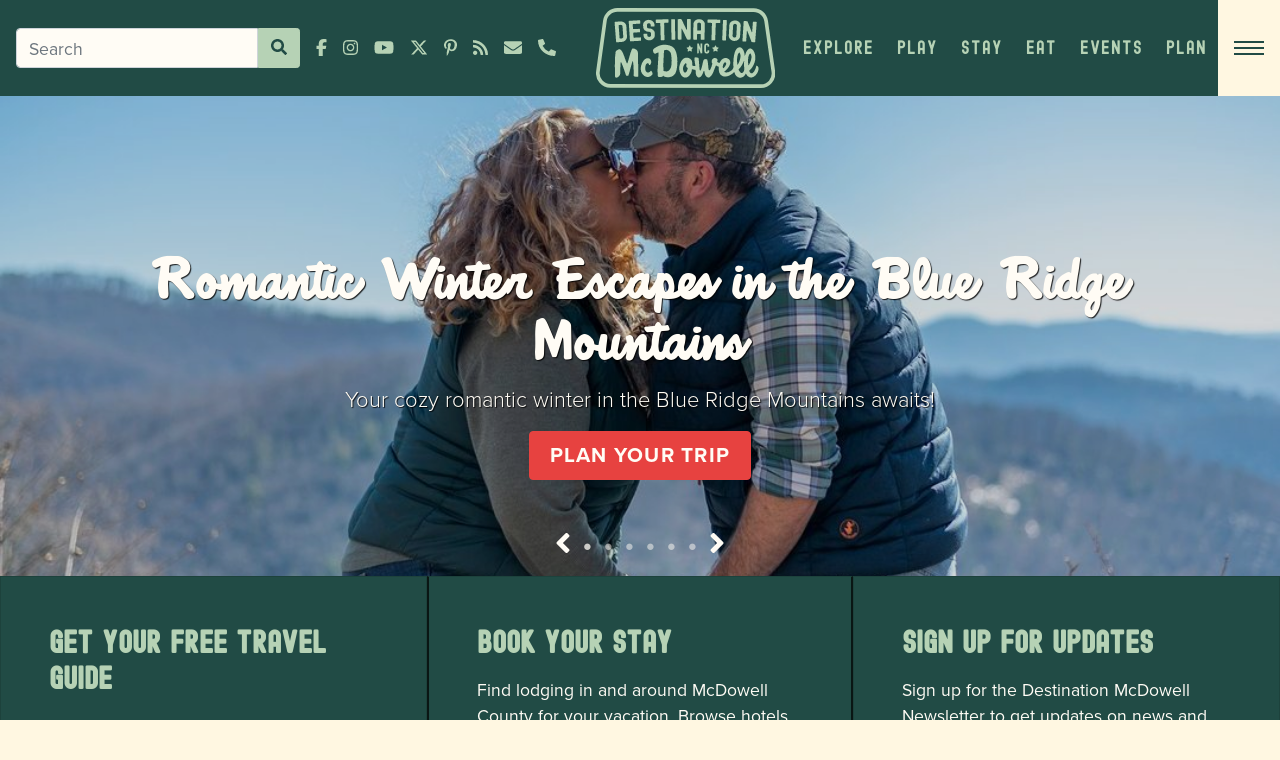

--- FILE ---
content_type: text/html; charset=utf-8
request_url: https://www.destinationmcdowell.com/
body_size: 15367
content:




<!DOCTYPE html>
<html lang="en">

  <head>
    <meta charset="utf-8" />
    <meta http-equiv="X-UA-Compatible" content="IE=edge" />
    <meta name="viewport"
          content="width=device-width, initial-scale=1, shrink-to-fit=no" />

    <title>
      Destination McDowell | Things to Do | Official Travel Guide to the Blue Ridge Mountains &amp; NC Foothills
      | Destination McDowell
    </title>
    <meta name="description"
          content="Plan your adventure to the Blue Ridge Mountains. Find things to do, events, &amp; hotels. Get outdoors &amp; explore over 70,000 acres in the Pisgah National Forest!" />
    <link rel="canonical"
          href="https://www.destinationmcdowell.com/" />
    <link
      href="https://fonts.googleapis.com/css?family=Open+Sans:400,700,800&display=swap"
      rel="stylesheet" />
    <link rel="stylesheet" href="https://use.typekit.net/iqx6zyd.css">

    <link rel="preconnect" href="https://fonts.googleapis.com" />
    <link rel="preconnect" href="https://fonts.gstatic.com" />
    <link rel="preconnect" href="https://s3.amazonaws.com" />

    <link type="text/css" href="/static/upstairs-f76f8b4c.32c83b0e34cf.css" rel="stylesheet" />
    <link type="text/css" href="/static/announcements-f76f8b4c.7336b2146100.css" rel="stylesheet" />
    <link type="text/css" href="/static/search-f76f8b4c.ca59f93c8599.css" rel="stylesheet" />
    <link type="text/css" href="/static/instagram-f76f8b4c.77a195891bb1.css" rel="stylesheet" />
    <link type="text/css" href="/static/richtext-f76f8b4c.d3cdde822530.css" rel="stylesheet" />
    
<link type="text/css" href="/static/home-f76f8b4c.fdd4ad0d7c66.css" rel="stylesheet" />


    <script type="text/javascript" src="/static/upstairs-f76f8b4c.f5bdea747737.js" ></script>
    <script type="text/javascript" src="/static/announcements-f76f8b4c.075e95cbc1b6.js" ></script>
    <script type="text/javascript" src="/static/search-f76f8b4c.f7928c51c128.js" ></script>
    <script type="text/javascript" src="/static/instagram-f76f8b4c.dd4c2e12e5ee.js" ></script>
    <script type="text/javascript" src="/static/richtext-f76f8b4c.31de50ccffec.js" ></script>
    <script type="text/javascript" src="/static/security-f76f8b4c.f3dd038a66f9.js" ></script>
    
<script type="text/javascript" src="/static/home-f76f8b4c.6a833299116a.js" ></script>


    



<!-- Dublin Core -->
<meta name="dcterms.Identifier" content="https://www.destinationmcdowell.com/" />
<meta name="dcterms.Format" content="text/html" />
<meta name="dcterms.Relation" content="Destination McDowell" />
<meta name="dcterms.Language" content="en" />
<meta name="dcterms.Publisher" content="Destination McDowell" />
<meta name="dcterms.Type" content="text/html" />
<meta name="dcterms.Coverage" content="https://www.destinationmcdowell.com/" />
<meta name="dcterms.Rights"
  content="Copyright &copy; 2026 Destination McDowell" />
<meta name="dcterms.Title" content="Home - Destination McDowell" />
<meta name="dcterms.Creator" content="Destination McDowell" />
<meta name="dcterms.Subject" content="Home" />
<meta name="dcterms.Contributor" content="Destination McDowell" />
<meta name="dcterms.Description" content="Plan your adventure to the Blue Ridge Mountains. Find things to do, events, &amp; hotels. Get outdoors &amp; explore over 70,000 acres in the Pisgah National Forest!" />


<!-- Open Graph -->
<meta property="og:type" content="website" />
<meta property="og:locale" content="en_us" />
<meta property="og:url" content="https://www.destinationmcdowell.com/" />
<meta property="og:title" content="Home - Destination McDowell" />
<meta property="og:description" content="Plan your adventure to the Blue Ridge Mountains. Find things to do, events, &amp; hotels. Get outdoors &amp; explore over 70,000 acres in the Pisgah National Forest!" />
<meta property="og:site_name" content="Destination McDowell" />



<meta property="og:image" content="https://www.destinationmcdowell.com/_media/images/opengraph2.2e16d0ba.fill-1200x630.format-jpeg.jpg" />
<meta property="og:image:width" content="1200" />
<meta property="og:image:height" content="630" />
<meta property="og:image:type" content="image/jpeg" />

<!-- JSON-LD Local Business, Primary Contact, Logo, Social Networks -->
<!-- beautify ignore:start -->
<script type="application/ld+json">
{
  "@context": "http://schema.org",
  "@type": "Organization",
  "url": "https://www.destinationmcdowell.com",
  "name": "Destination McDowell",
  "logo": "https://www.destinationmcdowell.com/static/images/favicon2.503796bd81d4.png",
  "address": {
    "@type": "PostalAddress",
    "streetAddress": "91 South Catawba Avenue",
    "addressLocality": "Old Fort",
    "addressRegion": "NC",
    "postalCode": "28762",
    "addressCountry": "USA"
  },
  "telephone": "+18286684282",
  "contactPoint": [{
    "@type": "ContactPoint",
    "telephone": "+18286684282",
    "contactType": "customer service"
  }]
}
</script>
<!-- beautify ignore:end -->


<!-- JSON-LD Breadcrumbs -->




    
<!-- Google Tag Manager -->
<script>(function(w,d,s,l,i){w[l]=w[l]||[];w[l].push({'gtm.start':
  new Date().getTime(),event:'gtm.js'});var f=d.getElementsByTagName(s)[0],
  j=d.createElement(s),dl=l!='dataLayer'?'&l='+l:'';j.async=true;j.src=
  'https://www.googletagmanager.com/gtm.js?id='+i+dl;f.parentNode.insertBefore(j,f);
  })(window,document,'script','dataLayer','GTM-PWGCV26');</script>
  <!-- End Google Tag Manager -->


    
<!-- Facebook Pixel Code -->
<script>
  !function (f, b, e, v, n, t, s) {
    if (f.fbq) return; n = f.fbq = function () {
      n.callMethod ?
        n.callMethod.apply(n, arguments) : n.queue.push(arguments)
    };
    if (!f._fbq) f._fbq = n; n.push = n; n.loaded = !0; n.version = '2.0';
    n.queue = []; t = b.createElement(e); t.async = !0;
    t.src = v; s = b.getElementsByTagName(e)[0];
    s.parentNode.insertBefore(t, s)
  }(window, document, 'script',
    'https://connect.facebook.net/en_US/fbevents.js');
  fbq('init', '833780348217542');
  fbq('track', 'PageView');
</script>
<noscript>
  <img height="1" width="1" style="display:none"
    src="https://www.facebook.com/tr?id=833780348217542&ev=PageView&noscript=1" />
</noscript>



    <!-- Global site tag (gtag.js) - Google Ads: 948076287 -->
<script async src="https://www.googletagmanager.com/gtag/js?id=AW-948076287"></script>
<script>
  window.dataLayer = window.dataLayer || [];
  function gtag(){dataLayer.push(arguments);}
  gtag('js', new Date());

  gtag('config', 'AW-948076287');
</script>

<!-- Event snippet for Page view conversion page -->
<script>
  gtag('event', 'conversion', {'send_to': 'AW-948076287/hRiyCN_jzLcDEP_9icQD'});
</script>


    
    
    
    <meta name="google-site-verification" content="5l9Pvar__D--dJoP2Llac_ptFSnUKlFokBhnmtY8N9A" />
  </head>

  <body class="template-homepage">
    <!-- Google Tag Manager (noscript) -->
    <noscript><iframe src="https://www.googletagmanager.com/ns.html?id=GTM-PWGCV26"
                      height="0" width="0" style="display:none;visibility:hidden"></iframe></noscript>
    <!-- End Google Tag Manager (noscript) -->

    


<header class="fixed-top">

  





  <nav class="navbar d-flex align-items-stretch p-0">
    <div
      class="navbar__col col pl-0 pr-0 pr-lg-3 align-items-stretch justify-content-end justify-content-lg-start d-flex order-lg-1 order-2">
      <div class="d-lg-flex align-items-center d-none">
        

<div class="position-relative d-flex align-items-center mx-3">
  <form class="form-inline d-flex align-items-stretch flex-nowrap" action="/search/" method="GET">
    <input id="search-query" class="form-control" style="border-top-right-radius: 0; border-bottom-right-radius: 0;" type="text" name="query"
      placeholder="Search" aria-label="Search">
    <button class="btn btn-moss btn-sm my-0" style="border-top-left-radius: 0; border-bottom-left-radius: 0;"
      type="submit"><i class="fas fa-search"></i></button>
  </form>

  <div id="search-live-results" class="search__live"></div>
</div>

      </div>
      <ul class="list-inline my-0 mr-3 d-flex align-items-center navbar__icons">
        <li class="list-inline-item mr-xl-3 d-none d-xl-inline-block">
          <a target="_blank" href="https://www.facebook.com/DestinationMcDowell" data-toggle="tooltip"
            data-placement="bottom" title="Facebook"><i
              class="fab fa-facebook-f"></i></a>
        </li>
        <li class="list-inline-item mr-xl-3 d-none d-xl-inline-block">
          <a target="_blank" href="https://www.instagram.com/destinationmcdowell/" data-toggle="tooltip"
            data-placement="bottom" title="Instagram"><i
              class="fab fa-instagram"></i></a>
        </li>
        <li class="list-inline-item mr-xl-3 d-none d-xl-inline-block">
          <a target="_blank" href="https://www.youtube.com/channel/UCE7QvmLyJVw0OMaAYEMo5ew" data-toggle="tooltip"
            data-placement="bottom" title="YouTube"><i
              class="fab fa-youtube"></i></a>
        </li>
        <li class="list-inline-item mr-xl-3 d-none d-xl-inline-block">
          <a target="_blank" href="https://x.com/McDowellTourism" data-toggle="tooltip"
            data-placement="bottom" title="X"><i
              class="fab fa-x-twitter"></i></a>
        </li>
        <li class="list-inline-item mr-xl-3 d-none d-xl-inline-block">
          <a target="_blank" href="https://www.pinterest.com/Destination_McDowell/" data-toggle="tooltip"
            data-placement="bottom" title="Pinterest"><i
              class="fab fa-pinterest-p"></i></a>
        </li>
        <li class="list-inline-item mr-xl-3 d-none d-xl-inline-block">
          <a href="/blog/" data-toggle="tooltip"
            data-placement="bottom" title="News"><i class="fas fa-rss"></i></a>
        </li>
        <li class="list-inline-item mr-xl-3 d-lg-none mobile-search-icon">
          <a href="/search/?query=" data-toggle="tooltip"
            data-placement="bottom" title="Search"><i class="fas fa-search"></i></a>
        </li>
        <li class="list-inline-item mr-xl-3">
          <a href="/cdn-cgi/l/email-protection#d5bcbbb3ba95b1b0a6a1bcbbb4a1bcbabbb8b6b1baa2b0b9b9fbb6bab8" data-toggle="tooltip" data-placement="bottom" title="info@destinationmcdowell.com" class="px-1 px-xl-0"><i class="fas fa-envelope"></i></a>
        </li>
        <li class="list-inline-item">
          <a href="tel:+18286684282" data-toggle="tooltip"
            data-placement="bottom" title="+1 (828) 668-4282"
            class="px-1 px-xl-0"><i class="fas fa-phone-alt"></i></a>
        </li>
      </ul>
    </div>
    <a class="navbar__logo col-auto order-lg-2 order-1 bg-transparent p-2 position-relative"
      href="/">
      <img class="" src="/static/images/logo-moss.a0e7229a574b.svg"
        alt="Destination McDowell" height="80" />
    </a>
    <div
      class="navbar__col col-lg col-auto order-3 pr-0 pl-lg-3 pl-0 d-flex align-items-stretch justify-content-end">
      <div class="navabar__nav d-lg-flex align-items-stretch d-none flex-grow-1">
        
        
        <li class="dropdown nav-item" style="list-style: none;">
          <a href="/attractions/"
           class="navbar__link px-lg-2 py-3 text-uppercase d-flex align-items-center text-center justify-content-center text-decoration-none h-100" data-toggle="dropdown"
            role="button" aria-haspopup="true" aria-expanded="false">
            <span>
            
            Explore
            </span>
          </a>
          <ul class="dropdown-menu bg-primary rounded-0 py-0 mt-0 border-0">
            
            
            


<a class="dropdown-item px-3"
  href="/attractions/category/hiking/">
  
  Hiking
  
</a>

            
            


<a class="dropdown-item px-3"
  href="/attractions/category/mtb-and-cycling/">
  
  Cycling
  
</a>

            
            


<a class="dropdown-item px-3"
  href="/attractions/category/fishing/">
  
  Fishing
  
</a>

            
            


<a class="dropdown-item px-3"
  href="/attractions/category/waterfalls/">
  
  Waterfalls
  
</a>

            
            


<a class="dropdown-item px-3"
  href="/attractions/category/kayak/">
  
  Kayak &amp; Watersports
  
</a>

            
          </ul>
        </li>
        
        
        
        <a href="/attractions/category/play/"
          class="navbar__link px-lg-2 py-3 text-uppercase d-flex align-items-center text-center justify-content-center text-decoration-none"><span>
            Play
            </span></a>
        
        
        
        <a href="/attractions/category/stay/"
          class="navbar__link px-lg-2 py-3 text-uppercase d-flex align-items-center text-center justify-content-center text-decoration-none"><span>
            Stay
            </span></a>
        
        
        
        <a href="/attractions/category/eat/"
          class="navbar__link px-lg-2 py-3 text-uppercase d-flex align-items-center text-center justify-content-center text-decoration-none"><span>
            Eat
            </span></a>
        
        
        
        <li class="dropdown nav-item" style="list-style: none;">
          <a href="/events/"
           class="navbar__link px-lg-2 py-3 text-uppercase d-flex align-items-center text-center justify-content-center text-decoration-none h-100" data-toggle="dropdown"
            role="button" aria-haspopup="true" aria-expanded="false">
            <span>
            
            Events
            </span>
          </a>
          <ul class="dropdown-menu bg-primary rounded-0 py-0 mt-0 border-0">
            
            <a class="dropdown-item px-3" href="/events/?startdate=2026-01-30&amp;enddate=2026-02-01">
              This Weekend
            </a>
            
            
            


<a class="dropdown-item px-3"
  href="/events/category/festivals/">
  
  Festivals
  
</a>

            
            


<a class="dropdown-item px-3"
  href="/events/category/kids-family/">
  
  Kids &amp; Family
  
</a>

            
            


<a class="dropdown-item px-3"
  href="/events/category/music/">
  
  Music &amp; Entertainment
  
</a>

            
            


<a class="dropdown-item px-3"
  href="/events/category/outdoors/">
  
  Outdoors
  
</a>

            
            


<a class="dropdown-item px-3"
  href="/events/">
  
  View All
  
</a>

            
          </ul>
        </li>
        
        
        
        <li class="dropdown nav-item" style="list-style: none;">
          <a href="/guides/"
           class="navbar__link px-lg-2 py-3 text-uppercase d-flex align-items-center text-center justify-content-center text-decoration-none h-100" data-toggle="dropdown"
            role="button" aria-haspopup="true" aria-expanded="false">
            <span>
            
            Plan
            </span>
          </a>
          <ul class="dropdown-menu bg-primary rounded-0 py-0 mt-0 border-0">
            
            
            


<a class="dropdown-item px-3"
  href="/getting-here/">
  
  Getting Here
  
</a>

            
            


<a class="dropdown-item px-3"
  href="/guides/travel-guide/">
  
  Visitor Guide
  
</a>

            
            


<a class="dropdown-item px-3"
  href="/e-newsletter-signups/">
  
  E-newsletter Signups
  
</a>

            
            


<a class="dropdown-item px-3"
  href="/weather/">
  
  Weather
  
</a>

            
            


<a class="dropdown-item px-3"
  href="/attractions/blue-ridge-travelers-visitor-center/">
  
  Visitor Center
  
</a>

            
            


<a class="dropdown-item px-3"
  href="/blog/">
  
  Blog
  
</a>

            
            


<a class="dropdown-item px-3"
  href="/guides/">
  
  Local Guides &amp; Maps
  
</a>

            
            


<a class="dropdown-item px-3"
  href="/blog/making-an-impact-voluntourism-in-mcdowell-county-nc/">
  
  Voluntourism
  
</a>

            
          </ul>
        </li>
        
        
      </div>
      <button id="hamburger" class="hamburger border-0 p-3" type="button"
        aria-controls="menu" aria-label="Open menu">
        <div class="hamburger__lines">
          <div class="hamburger__line hamburger__line--1"></div>
          <div class="hamburger__line hamburger__line--2"></div>
          <div class="hamburger__line hamburger__line--3"></div>
        </div>
      </button>
    </div>
  </nav>
  <div id="menu" class="menu" style="background: #B6D2B5 url('/static/images/texture-forest.507fb516128d.webp') center;">
    <!-- <img src="/static/images/arrow.42fe5a2ef9cb.svg"
      class="menu__arrow d-none d-xl-block position-absolute"
      alt="Destination McDowell Arrow Logo" /> -->
    <div class="menu__wrapper">
      <div class="row menu__row mx-0 align-items-stretch">
        <div
          class="menu--border col-xl-4 order-xl-1 order-3 p-0 d-flex flex-xl-column flex-wrap justify-content-stretch align-items-stretch">
          <div
            class="col-xl col-lg-4 menu--border flex-grow-1 bg-primary text-white px-3 px-lg-4 py-lg-4 py-5 d-flex align-items-center">
            <div>
              <div class="h4 text-moss">Get your free Travel Guide</div>
              <a target="_blank" href="/documents/55/2025_McDowell_County_NC_Visitor_Guide_CktnTcQ.pdf"
                class="btn btn-secondary mr-2">Download PDF</a>
              <a href="/request-free-visitor-guide-map/" class="text-moss">Mail me
                a
                copy
                instead</a>
            </div>
          </div>
          <div
            class="col-xl col-lg-4 menu--border flex-grow-1 bg-primary text-white px-3 px-lg-4 py-lg-4 py-5 d-flex align-items-center">
            <div class="font-weight-bold">
              <div class="h4 text-moss">McDowell Visitors Center</div>
              <div>
                <a class="text-moss"
                  href="https://www.google.com/maps/search/?api=1&query=91%20South%20Catawba%20Avenue%2C%20Old%20Fort%2C%20NC%2C%2028762"
                  target="_blank" rel="noopener noreferrer">
                  91 South Catawba Avenue, Old Fort,
                  NC 28762
                </a>
              </div>
              <div class="my-2">
                <a class="text-moss" href="tel:+18286684282">
                  +1 (828) 668-4282
                </a>
              </div>
              <div>
                <a class="text-moss" href="/cdn-cgi/l/email-protection#452c2b232a05212036312c2b24312c2a2b2826212a322029296b262a28">
                  <span class="__cf_email__" data-cfemail="61080f070e2105041215080f0015080e0f0c02050e16040d0d4f020e0c">[email&#160;protected]</span>
                </a>
              </div>
            </div>
          </div>
          <div
            class="col-xl col-lg-4 menu--border flex-grow-1 bg-primary text-white px-3 px-lg-4 py-lg-5 py-5 d-flex align-items-center">
            <div class="menu__pb">
              <h2 class="h4 text-moss">Sign Up for Updates</h2>
              <form class="form-inline mt-3 align-items-stretch" method="POST"
                action="https://blueridgetravelers.us17.list-manage.com/subscribe/post">
                <input type="hidden" name="u" value="db1d1895c92cf159b43346c1c">
                <input type="hidden" name="id" value="87e8ccfee3">
                <div class="form-group mb-0">
                  <label for="email" class="sr-only">Email
                    Address</label>
                  <input type="email" class="form-control" id="email"
                    style="border-top-right-radius: 0; border-bottom-right-radius: 0;"
                    placeholder="Enter your email" name="MERGE0">
                </div>
                <button type="submit" class="btn btn-sm btn-secondary"
                  style="border-top-left-radius: 0; border-bottom-left-radius: 0;">Sign
                  Up</button>
              </form>
            </div>
          </div>
        </div>
        <div
          class="col-xl-4 col-md-6 order-xl-2 order-2 p-3 p-lg-4 p-xl-5 d-lg-flex flex-column align-items-center justify-content-center"
          style="background: #B6D2B5 url('/static/images/texture-forest-2.a64bc930d6ed.webp') left;">
          <div>
            <div class="h4 text-primary">Blue Ridge Towns</div>
            <ul class="list-unstyled">
              
              <li class="nav-item">
                <a href="/old-fort/" class="nav-link">
                  Old Fort
                </a>
              </li>
              
              <li class="nav-item">
                <a href="/marion/" class="nav-link">
                  Marion
                </a>
              </li>
              
              <li class="nav-item">
                <a href="/little-switzerland/" class="nav-link">
                  Little Switzerland
                </a>
              </li>
              
              <li class="nav-item">
                <a href="/nebo/" class="nav-link">
                  Nebo and Lake James
                </a>
              </li>
              
              <li class="nav-item">
                <a href="/linville-falls/" class="nav-link">
                  Linville Falls Community
                </a>
              </li>
              
            </ul>
            <div class="d-lg-none">
              

<div class="position-relative d-flex align-items-center mx-3">
  <form class="form-inline d-flex align-items-stretch flex-nowrap" action="/search/" method="GET">
    <input id="search-query" class="form-control" style="border-top-right-radius: 0; border-bottom-right-radius: 0;" type="text" name="query"
      placeholder="Search" aria-label="Search">
    <button class="btn btn-moss btn-sm my-0" style="border-top-left-radius: 0; border-bottom-left-radius: 0;"
      type="submit"><i class="fas fa-search"></i></button>
  </form>

  <div id="search-live-results" class="search__live"></div>
</div>

            </div>
          </div>
        </div>
        <div
          class="col-xl-4 col-md-6 order-xl-3 order-1 p-3 p-lg-4 p-xl-5 d-lg-flex flex-column justify-content-center align-items-center"
          style="background: #B6D2B5 url('/static/images/texture-forest-2.a64bc930d6ed.webp') right;">
          


<ul class="m-0 list-unstyled">
  
    
      <li class="nav-item d-lg-none">
        <div class="nav-link d-flex align-items-center justify-content-between" data-toggle="collapse" data-target="#collapse0" aria-expanded="false" aria-controls="collapse0">
          <span>Explore</span>
          <svg xmlns="http://www.w3.org/2000/svg" viewBox="0 0 448 512"><path d="M207.029 381.476L12.686 187.132c-9.373-9.373-9.373-24.569 0-33.941l22.667-22.667c9.357-9.357 24.522-9.375 33.901-.04L224 284.505l154.745-154.021c9.379-9.335 24.544-9.317 33.901.04l22.667 22.667c9.373 9.373 9.373 24.569 0 33.941L240.971 381.476c-9.373 9.372-24.569 9.372-33.942 0z"/></svg>
        </div>
        <div class="collapse" id="collapse0">
          
          
          


<a class="dropdown-item px-3"
  href="/attractions/category/hiking/">
  
  Hiking
  
</a>

          
          


<a class="dropdown-item px-3"
  href="/attractions/category/mtb-and-cycling/">
  
  Cycling
  
</a>

          
          


<a class="dropdown-item px-3"
  href="/attractions/category/fishing/">
  
  Fishing
  
</a>

          
          


<a class="dropdown-item px-3"
  href="/attractions/category/waterfalls/">
  
  Waterfalls
  
</a>

          
          


<a class="dropdown-item px-3"
  href="/attractions/category/kayak/">
  
  Kayak &amp; Watersports
  
</a>

          
        </div>
      </li>
    
  
    
      <li class="nav-item d-lg-none"><a
          href="/attractions/category/play/"
          class="nav-link">
          Play
          </a></li>
    
  
    
      <li class="nav-item d-lg-none"><a
          href="/attractions/category/stay/"
          class="nav-link">
          Stay
          </a></li>
    
  
    
      <li class="nav-item d-lg-none"><a
          href="/attractions/category/eat/"
          class="nav-link">
          Eat
          </a></li>
    
  
    
      <li class="nav-item d-lg-none">
        <div class="nav-link d-flex align-items-center justify-content-between" data-toggle="collapse" data-target="#collapse4" aria-expanded="false" aria-controls="collapse4">
          <span>Events</span>
          <svg xmlns="http://www.w3.org/2000/svg" viewBox="0 0 448 512"><path d="M207.029 381.476L12.686 187.132c-9.373-9.373-9.373-24.569 0-33.941l22.667-22.667c9.357-9.357 24.522-9.375 33.901-.04L224 284.505l154.745-154.021c9.379-9.335 24.544-9.317 33.901.04l22.667 22.667c9.373 9.373 9.373 24.569 0 33.941L240.971 381.476c-9.373 9.372-24.569 9.372-33.942 0z"/></svg>
        </div>
        <div class="collapse" id="collapse4">
          
          <a class="dropdown-item px-3" href="/events/?startdate=2026-01-30&amp;enddate=2026-02-01">
            This Weekend
          </a>
          
          
          


<a class="dropdown-item px-3"
  href="/events/category/festivals/">
  
  Festivals
  
</a>

          
          


<a class="dropdown-item px-3"
  href="/events/category/kids-family/">
  
  Kids &amp; Family
  
</a>

          
          


<a class="dropdown-item px-3"
  href="/events/category/music/">
  
  Music &amp; Entertainment
  
</a>

          
          


<a class="dropdown-item px-3"
  href="/events/category/outdoors/">
  
  Outdoors
  
</a>

          
          


<a class="dropdown-item px-3"
  href="/events/">
  
  View All
  
</a>

          
        </div>
      </li>
    
  
    
      <li class="nav-item d-lg-none">
        <div class="nav-link d-flex align-items-center justify-content-between" data-toggle="collapse" data-target="#collapse5" aria-expanded="false" aria-controls="collapse5">
          <span>Plan</span>
          <svg xmlns="http://www.w3.org/2000/svg" viewBox="0 0 448 512"><path d="M207.029 381.476L12.686 187.132c-9.373-9.373-9.373-24.569 0-33.941l22.667-22.667c9.357-9.357 24.522-9.375 33.901-.04L224 284.505l154.745-154.021c9.379-9.335 24.544-9.317 33.901.04l22.667 22.667c9.373 9.373 9.373 24.569 0 33.941L240.971 381.476c-9.373 9.372-24.569 9.372-33.942 0z"/></svg>
        </div>
        <div class="collapse" id="collapse5">
          
          
          


<a class="dropdown-item px-3"
  href="/getting-here/">
  
  Getting Here
  
</a>

          
          


<a class="dropdown-item px-3"
  href="/guides/travel-guide/">
  
  Visitor Guide
  
</a>

          
          


<a class="dropdown-item px-3"
  href="/e-newsletter-signups/">
  
  E-newsletter Signups
  
</a>

          
          


<a class="dropdown-item px-3"
  href="/weather/">
  
  Weather
  
</a>

          
          


<a class="dropdown-item px-3"
  href="/attractions/blue-ridge-travelers-visitor-center/">
  
  Visitor Center
  
</a>

          
          


<a class="dropdown-item px-3"
  href="/blog/">
  
  Blog
  
</a>

          
          


<a class="dropdown-item px-3"
  href="/guides/">
  
  Local Guides &amp; Maps
  
</a>

          
          


<a class="dropdown-item px-3"
  href="/blog/making-an-impact-voluntourism-in-mcdowell-county-nc/">
  
  Voluntourism
  
</a>

          
        </div>
      </li>
    
  

  
  
  
    
      <li class="nav-item active">
        <a href="/"
          class="nav-link" >
          

          
            Home
          

          
            <span class="sr-only">(current)</span>
          
        </a>
      </li>
    
  
  
  
  
    
      <li class="nav-item">
        <a href="/blog/"
          class="nav-link" >
          

          
            News
          

          
        </a>
      </li>
    
  
  
  
  
    
      <li class="nav-item">
        <a href="/events/"
          class="nav-link" >
          

          
            Events
          

          
        </a>
      </li>
    
  
  
  
  
    
      <li class="nav-item">
        <a href="/request-free-visitor-guide-map/"
          class="nav-link" >
          

          
            Contact
          

          
        </a>
      </li>
    
  
  
  
  
    
      <li class="nav-item">
        <a href="/media/"
          class="nav-link" >
          

          
            Media
          

          
        </a>
      </li>
    
  
  
</ul>

        </div>
      </div>
    </div>
  </div>
</header>


    


    
    
    

    <main>
      



<section class="position-relative">
  <div id="homeSlider" class="slider">
    
    <div class="slider__slide">
      
      
      
      <img srcset="https://www.destinationmcdowell.com/_media/images/January_26.max-1280x720.2e16d0ba.fill-500x281.jpg 500w,
              https://www.destinationmcdowell.com/_media/images/January_26.max-1280x720.2e16d0ba.fill-900x506.jpg 900w,
              https://www.destinationmcdowell.com/_media/images/January_26.max-1280x720.2e16d0ba.fill-1920x1080.jpg 1920w" sizes="(max-width: 500px) 500px,
            (max-width: 900px) 900px,
            1920px" src="https://www.destinationmcdowell.com/_media/images/January_26.max-1280x720.2e16d0ba.fill-1920x1080.jpg" alt="January_26.max-1280x720.jpg"
        class="slider__img">
      <div
        class="slider__overlay w-max d-flex flex-column justify-content-end align-items-center h-100 p-3">
        <div class="slider__content text-white p-3 text-center">
          <h2 class="display-4 mb-2" style="line-height: 1.1; text-wrap: balance;">Romantic Winter Escapes in the Blue Ridge Mountains</h2>
          
            <p class="lead" style="text-wrap: balance;">
              Your cozy romantic winter in the Blue Ridge Mountains awaits!
            </p>
          
          
          <a href="/blog/romantic-winter-escapes-blue-ridge-mountains/"
            class="btn btn-secondary btn-lg">Plan your Trip</a>
          
        </div>
      </div>
    </div>
    
    <div class="slider__slide">
      
      
      
      <img srcset="https://www.destinationmcdowell.com/_media/images/1080_93.2e16d0ba.fill-500x281.jpg 500w,
              https://www.destinationmcdowell.com/_media/images/1080_93.2e16d0ba.fill-900x506.jpg 900w,
              https://www.destinationmcdowell.com/_media/images/1080_93.2e16d0ba.fill-1920x1080.jpg 1920w" sizes="(max-width: 500px) 500px,
            (max-width: 900px) 900px,
            1920px" src="https://www.destinationmcdowell.com/_media/images/1080_93.2e16d0ba.fill-1920x1080.jpg" alt="1080 (93).jpg"
        class="slider__img">
      <div
        class="slider__overlay w-max d-flex flex-column justify-content-end align-items-center h-100 p-3">
        <div class="slider__content text-white p-3 text-center">
          <h2 class="display-4 mb-2" style="line-height: 1.1; text-wrap: balance;">Must-Go Winter Events in McDowell County, NC</h2>
          
            <p class="lead" style="text-wrap: balance;">
              Discover magical winter events in McDowell County, North Carolina!
            </p>
          
          
          <a href="/blog/must-go-winter-events-in-mcdowell-county-north-carolina/"
            class="btn btn-secondary btn-lg">Explore Now</a>
          
        </div>
      </div>
    </div>
    
    <div class="slider__slide">
      
      
      
      <img srcset="https://www.destinationmcdowell.com/_media/images/Firelight-Images---Mackey-Creek-Mu.2e16d0ba.fill-500x281.jpg 500w,
              https://www.destinationmcdowell.com/_media/images/Firelight-Images---Mackey-Creek-Mu.2e16d0ba.fill-900x506.jpg 900w,
              https://www.destinationmcdowell.com/_media/images/Firelight-Images---Mackey-Creek-.2e16d0ba.fill-1920x1080.jpg 1920w" sizes="(max-width: 500px) 500px,
            (max-width: 900px) 900px,
            1920px" src="https://www.destinationmcdowell.com/_media/images/Firelight-Images---Mackey-Creek-.2e16d0ba.fill-1920x1080.jpg" alt="Firelight-Images---Mackey-Creek-Mud-2.jpg"
        class="slider__img">
      <div
        class="slider__overlay w-max d-flex flex-column justify-content-end align-items-center h-100 p-3">
        <div class="slider__content text-white p-3 text-center">
          <h2 class="display-4 mb-2" style="line-height: 1.1; text-wrap: balance;">Mountain Made: A Guide to McDowell County Arts</h2>
          
            <p class="lead" style="text-wrap: balance;">
              Don&#x27;t miss out on the chance to experience the culture of the mountains and have the opportunity to take home a one-of-a-kind treasure during your visit to the Blue Ridge. We introduce Mountain Made: A Guide to McDowell County Arts.
            </p>
          
          
          <a href="/guides/mountain-made-a-guide-to-mcdowell-county-arts/"
            class="btn btn-secondary btn-lg">Shop Holidays Handmade</a>
          
        </div>
      </div>
    </div>
    
    <div class="slider__slide">
      
      
      
      <img srcset="https://www.destinationmcdowell.com/_media/images/Untitled_design_63.dcc5def4.fill-500x281.png 500w,
              https://www.destinationmcdowell.com/_media/images/Untitled_design_63.dcc5def4.fill-900x506.png 900w,
              https://www.destinationmcdowell.com/_media/images/Untitled_design_63.dcc5def4.fill-1920x1080.png 1920w" sizes="(max-width: 500px) 500px,
            (max-width: 900px) 900px,
            1920px" src="https://www.destinationmcdowell.com/_media/images/Untitled_design_63.dcc5def4.fill-1920x1080.png" alt="McDowell Heritage Trail"
        class="slider__img">
      <div
        class="slider__overlay w-max d-flex flex-column justify-content-end align-items-center h-100 p-3">
        <div class="slider__content text-white p-3 text-center">
          <h2 class="display-4 mb-2" style="line-height: 1.1; text-wrap: balance;">New: McDowell Heritage Trail</h2>
          
            <p class="lead" style="text-wrap: balance;">
              Collect digital stamps while exploring McDowell County to win a prize!
            </p>
          
          
          <a href="/blog/mcdowell-heritage-trail-explore-our-county-win-a-prize/"
            class="btn btn-secondary btn-lg">Explore McDowell County, NC</a>
          
        </div>
      </div>
    </div>
    
    <div class="slider__slide">
      
      
      
      <img srcset="https://www.destinationmcdowell.com/_media/images/102620-00081-mcdowell-county-mavic.2e16d0ba.fill-500x281.jpg 500w,
              https://www.destinationmcdowell.com/_media/images/102620-00081-mcdowell-county-mavic.2e16d0ba.fill-900x506.jpg 900w,
              https://www.destinationmcdowell.com/_media/images/102620-00081-mcdowell-county-mav.2e16d0ba.fill-1920x1080.jpg 1920w" sizes="(max-width: 500px) 500px,
            (max-width: 900px) 900px,
            1920px" src="https://www.destinationmcdowell.com/_media/images/102620-00081-mcdowell-county-mav.2e16d0ba.fill-1920x1080.jpg" alt="Hiking in the Blue Ridge Mountains"
        class="slider__img">
      <div
        class="slider__overlay w-max d-flex flex-column justify-content-end align-items-center h-100 p-3">
        <div class="slider__content text-white p-3 text-center">
          <h2 class="display-4 mb-2" style="line-height: 1.1; text-wrap: balance;">Outdoor Adventure</h2>
          
            <p class="lead" style="text-wrap: balance;">
              Join us on a trail! We&#x27;re a mountain community with elevations exceeding 3,000 feet above sea level inside the Pisgah National Forest where our northern boundary is the Blue Ridge Parkway.
            </p>
          
          
          <a href="/guides/area-hiking-and-waterfall-trails/"
            class="btn btn-secondary btn-lg">Start Exploring</a>
          
        </div>
      </div>
    </div>
    
    <div class="slider__slide">
      
      
      
      <img srcset="https://www.destinationmcdowell.com/_media/images/Stephan_Pruitt_Photography_Buck_Cr.b4c7461c.fill-500x281.jpg 500w,
              https://www.destinationmcdowell.com/_media/images/Stephan_Pruitt_Photography_Buck_Cr.b4c7461c.fill-900x506.jpg 900w,
              https://www.destinationmcdowell.com/_media/images/Stephan_Pruitt_Photography_Buck_.b4c7461c.fill-1920x1080.jpg 1920w" sizes="(max-width: 500px) 500px,
            (max-width: 900px) 900px,
            1920px" src="https://www.destinationmcdowell.com/_media/images/Stephan_Pruitt_Photography_Buck_.b4c7461c.fill-1920x1080.jpg" alt="Coffee at Buck Creek Trout Farm McDowell County"
        class="slider__img">
      <div
        class="slider__overlay w-max d-flex flex-column justify-content-end align-items-center h-100 p-3">
        <div class="slider__content text-white p-3 text-center">
          <h2 class="display-4 mb-2" style="line-height: 1.1; text-wrap: balance;">Coffee in the Blue Ridge</h2>
          
            <p class="lead" style="text-wrap: balance;">
              Essential Coffee Shops in McDowell County
            </p>
          
          
          <a href="/blog/10-essential-coffee-shops-in-the-north-carolina-blue-ridge-mountains/"
            class="btn btn-secondary btn-lg">Get Sipping</a>
          
        </div>
      </div>
    </div>
    
  </div>
  <div class="slider__controls d-flex flex-nowrap justify-content-center align-items-center">
    <button id="homePrev" aria-label="Previous Slide" type="button" class="slider__arrow bg-transparent text-white border-0"><i class="fas fa-angle-left"></i></button>
    <div id="homeDots" class="slider-dots slider-dots--top"></div>
    <button id="homeNext" aria-label="Previous Slide" type="button" class="slider__arrow bg-transparent text-white border-0"><i class="fas fa-angle-right"></i></button>
  </div>
</section>


<section id="blocks" class="bg-primary">
  <div class="container-fluid">
    <div class="row">
      <div class="col-lg-4 p-0">
        <div
          class="home__block rounded-0 card px-3 py-5 px-lg-4 px-xl-5 w-100 h-100 bg-primary text-white text-decoration-none">
          <h2 class="h3 text-moss">Get your free Travel Guide</h2>
          <p class="mb-0">A travel guide for Marion, Old Fort, Lake James, Linville Falls
            and Little Switzerland, NC.</p>
          <div class="row align-items-baseline mt-3">
            <div class="col-auto">
              <a href="/documents/55/2025_McDowell_County_NC_Visitor_Guide_CktnTcQ.pdf"
                class="btn btn-sm btn-moss">Download PDF</a>
            </div>
            <div class="col">
              <a href="/request-free-visitor-guide-map/" class="text-moss">Mail me a copy</a>
            </div>
          </div>
        </div>
      </div>
      <div class="col-lg-4 p-0">
        <div
          class="home__block home__block--border rounded-0 card px-3 py-5 px-lg-4 px-xl-5 w-100 h-100 bg-primary text-white text-decoration-none">
          <h2 class="h3 text-moss">Book Your Stay</h2>
          <p class="mb-0">Find lodging in and around McDowell County for your vacation.
            Browse hotels, campsites, rentals, and more.</p>
          <div class="row align-items-baseline mt-3">
            <div class="col-auto">
              <a href="/attractions/category/stay/"
                class="btn btn-sm btn-moss">Browse Lodging</a>
            </div>
          </div>
        </div>
      </div>
      <div class="col-lg-4 p-0">
        <div
          class="home__block rounded-0 card px-3 py-5 px-lg-4 px-xl-5 w-100 h-100 bg-primary text-white text-decoration-none">
          <h2 class="h3 text-moss">Sign Up for Updates</h2>
          <p class="mb-0">Sign up for the Destination McDowell Newsletter to get updates
            on news and events in McDowell County.</p>
          <form class="form-inline mt-3 align-items-stretch" method="POST"
            action="https://blueridgetravelers.us17.list-manage.com/subscribe/post">
            <input type="hidden" name="u" value="db1d1895c92cf159b43346c1c">
            <input type="hidden" name="id" value="87e8ccfee3">
            <div class="form-group mb-0">
              <label for="email" class="sr-only">Email Address</label>
              <input type="email" class="form-control" id="email"
                style="border-top-right-radius: 0; border-bottom-right-radius: 0;"
                placeholder="Enter your email" name="MERGE0">
            </div>
            <button type="submit" class="btn btn-sm btn-moss"
              style="border-top-left-radius: 0; border-bottom-left-radius: 0;">Sign
              Up</button>
          </form>
        </div>
      </div>
    </div>
  </div>
</section>

<div style="background: #B6D2B5 url('/static/images/texture-forest-2.a64bc930d6ed.webp') right;">
  <section class="container-fluid p-3 p-lg-4 p-xl-5 bg-moss" style="background: #B6D2B5 url('/static/images/texture-forest-2.a64bc930d6ed.webp') right;">
    <div class="row">
      
      
      <div class="col-lg-6 p-3">
        <a href="/blog/romantic-winter-escapes-blue-ridge-mountains/"
          class="news-link card text-decoration-none w-100 h-100">
          <img alt="Romance in the Blue Ridge Mountains.jpg" class="card-img-top mw-100 h-auto" height="360" src="https://www.destinationmcdowell.com/_media/images/January_26.2e16d0ba.fill-640x360.jpg" width="640">
          <div class="card-body">
            <h2 class="card-title h4">
              Romantic Winter Escapes in the Blue Ridge Mountains
            </h2>
            <p class="card-text">
              The cooler temperatures and slower pace of winter in these Blue Ridge Mountains is the perfect time to cozy up to your special someone and remember why they are your person. Just as importantly, the reason you are their person. No matter the occasion, whether a honeymoon, anniversary, Valentine’s D…
            </p>
          </div>
        </a>
      </div>
      
      
      
      <div class="col-lg-6 p-3">
        <a href="/blog/4-hikes-winter-blue-ridge/"
          class="news-link card text-decoration-none w-100 h-100">
          <img alt="Winterhikers.jpg" class="card-img-top mw-100 h-auto" height="360" src="https://www.destinationmcdowell.com/_media/images/January_67.2e16d0ba.fill-640x360_xgvLsro.jpg" width="640">
          <div class="card-body">
            <h2 class="card-title h4">
              4 Hikes for Winter in the Blue Ridge
            </h2>
            <p class="card-text">
              The Blue Ridge Mountains’ mild winter weather and long-range views invite hikers of all abilities to explore nearby forests and waterfalls. Winter days can sometimes be surprisingly warm — you may even find yourself hiking in a T-shirt!Winter is the perfect time of year to enjoy unobstructed views …
            </p>
          </div>
        </a>
      </div>
      
      
      
      <div class="col-lg-6 p-3">
        <a href="/blog/must-go-winter-events-in-mcdowell-county-north-carolina/"
          class="news-link card text-decoration-none w-100 h-100">
          <img alt="1080 (93).jpg" class="card-img-top mw-100 h-auto" height="360" src="https://www.destinationmcdowell.com/_media/images/1080_93.2e16d0ba.fill-640x360.jpg" width="640">
          <div class="card-body">
            <h2 class="card-title h4">
              Must-Go Winter Events in McDowell County, North Carolina
            </h2>
            <p class="card-text">
              Wintertime in these ancient and beautiful Blue Ridge Mountains is wonderful. Sure, it can get pretty cold because of the four full seasons this region experiences - nothing some layers can’t take care of. And occasionally there’s snow, which makes everything here feel more magical, but rarely stick…
            </p>
          </div>
        </a>
      </div>
      
      
      
      <div class="col-lg-6 p-3">
        <a class="card event-link bg-white text-decoration-none w-100 h-100 position-relative" href="/events/2026-01-27-190000-world-tavern-poker-at-the-spillway/">
          
          <img alt="yodel_World Tavern Poker at The Spillway" class="mw-100 h-auto card-img-top" height="360" src="https://www.destinationmcdowell.com/_media/images/yodel_World_Tavern_Poker_at_The_Sp.2e16d0ba.fill-640x360.jpg" width="640">
          
          <div
            class="event-link__date bg-primary text-white text-center d-flex flex-column py-1 px-3 align-items-center justify-content-center position-absolute" style="top: 1rem; left: 1rem;">
            <small
              class="font-weight-bold text-uppercase">Jan</small>
            <div class="h4 my-0">27</div>
          </div>
          <div class="card-body">
            <div class="d-none event-link__header align-items-center row">
              <div class="col-auto pr-0">
                <div
                  class="event-link__date bg-primary text-white text-center d-flex flex-column py-1 px-3 align-items-center justify-content-center">
                  <small
                    class="font-weight-bold text-uppercase">Jan</small>
                  <div class="h4 my-0">27</div>
                </div>
              </div>
              <div class="col">
                <h3 class="card-title card-title--sm mb-0">World Tavern Poker at The Spillway
                </h3>
                <small
                  class="font-weight-bold card-subtitle">
                  Tue, Jan 27, 2026
                  7 PM
                  - 10 PM
                  </small>
              </div>
            </div>
            <h3 class="card-title card-title--sm mb-0">World Tavern Poker at The Spillway
            </h3>
            <small
              class="font-weight-bold card-subtitle">
              Tue, Jan 27, 2026
              7 PM
              - 10 PM
              </small>
            <p class="mt-3 mb-0">World Tavern Poker every Tuesday. Two games starting at 7pm & 9pm. Always free to play!! Bring a friend, register online, and arrive early!!</p>
          </div>
        </a>
      </div>
      
    </div>
  </section>
</div>

<section id="latest" class="container-fluid d-none">
  <div class="row">
    <div class="col-lg-6 p-3 p-lg-4 p-xl-5">
      <div
        class="home__header home__header--left p-3 p-lg-4 bg-secondary mb-3 mb-lg-4 mb-xl-5">
        <h2 class="h5 mb-0 text-white">Upcoming Events & Activities</h2>
      </div>
      
      <ul class="list-unstyled m-0">
        <li class="mb-3">
          <a class="item event-link" href="/events/2026-01-27-190000-world-tavern-poker-at-the-spillway/">
            <div
              class="item__img col-md-3 col-sm-4 bg-primary d-flex flex-column justify-content-center align-items-center text-center text-white text-uppercase">
              
              <img alt="yodel_World Tavern Poker at The Spillway" height="222" src="https://www.destinationmcdowell.com/_media/images/yodel_World_Tavern_Poker_at_The_Spillway.max-350x250.jpg" width="350">
              
            </div>
            <div class="item__content">
              <div class="event-link__header align-items-center row">
                <div class="col-auto pr-0">
                  <div
                    class="event-link__date bg-primary text-white text-center d-flex flex-column py-1 px-3 align-items-center justify-content-center">
                    <small
                      class="font-weight-bold text-uppercase">Jan</small>
                    <div class="h4 my-0">27</div>
                  </div>
                </div>
                <div class="col">
                  <h3 class="card-title card-title--sm mb-0">World Tavern Poker at The Spillway
                  </h3>
                  <small
                    class="text-primary font-weight-bold">
                    Tue, Jan 27, 2026
                    7 PM
                    - 10 PM
                    </small>
                </div>
              </div>
            </div>
            <div class="item__btn d-md-flex d-none">
              <i class="fas fa-angle-right"></i>
            </div>
          </a>
        </li>
      </ul>
      
      <ul class="list-unstyled m-0">
        <li class="mb-3">
          <a class="item event-link" href="/events/2026-01-28-130000-snail-mail-society/">
            <div
              class="item__img col-md-3 col-sm-4 bg-primary d-flex flex-column justify-content-center align-items-center text-center text-white text-uppercase">
              
              <img alt="yodel_Snail Mail Society at Bigfoot Books &amp; Brews" height="197" src="https://www.destinationmcdowell.com/_media/images/yodel_Snail_Mail_Society_at_Bigfoot_Books__B.max-350x250.jpg" width="350">
              
            </div>
            <div class="item__content">
              <div class="event-link__header align-items-center row">
                <div class="col-auto pr-0">
                  <div
                    class="event-link__date bg-primary text-white text-center d-flex flex-column py-1 px-3 align-items-center justify-content-center">
                    <small
                      class="font-weight-bold text-uppercase">Jan</small>
                    <div class="h4 my-0">28</div>
                  </div>
                </div>
                <div class="col">
                  <h3 class="card-title card-title--sm mb-0">Snail Mail Society at Bigfoot Books &amp; Brews
                  </h3>
                  <small
                    class="text-primary font-weight-bold">
                    Wed, Jan 28, 2026
                    1 PM
                    - 2 PM
                    </small>
                </div>
              </div>
            </div>
            <div class="item__btn d-md-flex d-none">
              <i class="fas fa-angle-right"></i>
            </div>
          </a>
        </li>
      </ul>
      
      <ul class="list-unstyled m-0">
        <li class="mb-3">
          <a class="item event-link" href="/events/2026-01-30-180000-bluegrass-night-with-del-rio-trio/">
            <div
              class="item__img col-md-3 col-sm-4 bg-primary d-flex flex-column justify-content-center align-items-center text-center text-white text-uppercase">
              
              <img alt="yodel_Bluegrass Night with Del Rio Trio" height="250" src="https://www.destinationmcdowell.com/_media/images/yodel_Bluegrass_Night_with_Del_Rio_Trio.max-350x250.jpg" width="333">
              
            </div>
            <div class="item__content">
              <div class="event-link__header align-items-center row">
                <div class="col-auto pr-0">
                  <div
                    class="event-link__date bg-primary text-white text-center d-flex flex-column py-1 px-3 align-items-center justify-content-center">
                    <small
                      class="font-weight-bold text-uppercase">Jan</small>
                    <div class="h4 my-0">30</div>
                  </div>
                </div>
                <div class="col">
                  <h3 class="card-title card-title--sm mb-0">Bluegrass Night with Del Rio Trio
                  </h3>
                  <small
                    class="text-primary font-weight-bold">
                    Fri, Jan 30, 2026
                    6 PM
                    - 8 PM
                    </small>
                </div>
              </div>
            </div>
            <div class="item__btn d-md-flex d-none">
              <i class="fas fa-angle-right"></i>
            </div>
          </a>
        </li>
      </ul>
      
      <ul class="list-unstyled m-0">
        <li class="mb-3">
          <a class="item event-link" href="/events/2026-01-30-190000-peter-ivey-author-talk-book-signing/">
            <div
              class="item__img col-md-3 col-sm-4 bg-primary d-flex flex-column justify-content-center align-items-center text-center text-white text-uppercase">
              
              <img alt="yodel_Peter Ivey Author Talk and Book Signing at Bigfoot Books &amp; Brews" height="197" src="https://www.destinationmcdowell.com/_media/images/yodel_Peter_Ivey_Author_Talk_and_Book_Signin.max-350x250.jpg" width="350">
              
            </div>
            <div class="item__content">
              <div class="event-link__header align-items-center row">
                <div class="col-auto pr-0">
                  <div
                    class="event-link__date bg-primary text-white text-center d-flex flex-column py-1 px-3 align-items-center justify-content-center">
                    <small
                      class="font-weight-bold text-uppercase">Jan</small>
                    <div class="h4 my-0">30</div>
                  </div>
                </div>
                <div class="col">
                  <h3 class="card-title card-title--sm mb-0">Peter Ivey Author Talk and Book Signing at Bigfoot Books &amp; Brews
                  </h3>
                  <small
                    class="text-primary font-weight-bold">
                    Fri, Jan 30, 2026
                    7 PM
                    - 9 PM
                    </small>
                </div>
              </div>
            </div>
            <div class="item__btn d-md-flex d-none">
              <i class="fas fa-angle-right"></i>
            </div>
          </a>
        </li>
      </ul>
      
      <ul class="list-unstyled m-0">
        <li class="mb-3">
          <a class="item event-link" href="/events/2026-01-30-200000-karaoke-night-with-audible-entertainment/">
            <div
              class="item__img col-md-3 col-sm-4 bg-primary d-flex flex-column justify-content-center align-items-center text-center text-white text-uppercase">
              
              <img alt="yodel_Karaoke Night with Audible Entertainment" height="183" src="https://www.destinationmcdowell.com/_media/images/yodel_Karaoke_Night_with_Audible_Entertainme.max-350x250.jpg" width="350">
              
            </div>
            <div class="item__content">
              <div class="event-link__header align-items-center row">
                <div class="col-auto pr-0">
                  <div
                    class="event-link__date bg-primary text-white text-center d-flex flex-column py-1 px-3 align-items-center justify-content-center">
                    <small
                      class="font-weight-bold text-uppercase">Jan</small>
                    <div class="h4 my-0">30</div>
                  </div>
                </div>
                <div class="col">
                  <h3 class="card-title card-title--sm mb-0">Karaoke Night with Audible Entertainment
                  </h3>
                  <small
                    class="text-primary font-weight-bold">
                    Fri, Jan 30, 2026 @
                    8 PM —
                    Sat, Jan 31, 2026 @
                    1 AM
                    </small>
                </div>
              </div>
            </div>
            <div class="item__btn d-md-flex d-none">
              <i class="fas fa-angle-right"></i>
            </div>
          </a>
        </li>
      </ul>
      
      <ul class="list-unstyled m-0">
        <li class="mb-3">
          <a class="item event-link" href="/events/2026-01-31-000000-haroc/">
            <div
              class="item__img col-md-3 col-sm-4 bg-primary d-flex flex-column justify-content-center align-items-center text-center text-white text-uppercase">
              
              <img alt="yodel_HAROC" height="233" src="https://www.destinationmcdowell.com/_media/images/yodel_HAROC.max-350x250.jpg" width="350">
              
            </div>
            <div class="item__content">
              <div class="event-link__header align-items-center row">
                <div class="col-auto pr-0">
                  <div
                    class="event-link__date bg-primary text-white text-center d-flex flex-column py-1 px-3 align-items-center justify-content-center">
                    <small
                      class="font-weight-bold text-uppercase">Jan</small>
                    <div class="h4 my-0">31</div>
                  </div>
                </div>
                <div class="col">
                  <h3 class="card-title card-title--sm mb-0">HAROC
                  </h3>
                  <small
                    class="text-primary font-weight-bold">
                    Sat, Jan 31, 2026
                    12 AM
                    - 1 AM
                    </small>
                </div>
              </div>
            </div>
            <div class="item__btn d-md-flex d-none">
              <i class="fas fa-angle-right"></i>
            </div>
          </a>
        </li>
      </ul>
      
    </div>
    <div class="col-lg-6 p-3 p-lg-4 p-xl-5">
      <div
        class="home__header home__header--right p-3 p-lg-4 bg-secondary mb-3 mb-lg-4 mb-xl-5 text-lg-right">
        <h2 class="h5 mb-0 text-white">Experience the Blue Ridge</h2>
      </div>
      
      
      <div class="mb-2">
        


<a href="/blog/romantic-winter-escapes-blue-ridge-mountains/"
  class="news-link card text-decoration-none w-100 h-100">
  <div class="card-img-top position-relative news-link__img">
    
      <img alt="Romance in the Blue Ridge Mountains.jpg" class="position-absolute" height="360" src="https://www.destinationmcdowell.com/_media/images/January_26.max-640x360.jpg" width="539">
    
    
  </div>
  <div class="card-body">
    <h2 class="card-title h4">
      Romantic Winter Escapes in the Blue Ridge Mountains
    </h2>
    <p class="card-text">
      The cool winter months are the perfect excuse to cozy up next to someone special as you experience the majestic beauty …
    </p>
  </div>
</a>


      </div>
      <div class="d-none flex-column justify-content-center align-items-center">
        <div class="card border-0 bg-transparent">
          <div class="text-center">
            <a
              href="/blog/romantic-winter-escapes-blue-ridge-mountains/"><img alt="Romance in the Blue Ridge Mountains.jpg" class="card-img-top mw-100 h-auto mx-auto" height="250" src="https://www.destinationmcdowell.com/_media/images/January_26.2e16d0ba.fill-500x250.jpg" width="500"></a>
          </div>
          <div class="card-body">
            <span class="badge badge-primary">Jan. 20, 2026, 10 a.m.</span>
            <h3 class="mb-0 mt-1 card-title"><a
                href="/blog/romantic-winter-escapes-blue-ridge-mountains/">Romantic Winter Escapes in the Blue Ridge Mountains</a></h3>
            
            <p class="my-2">The cool winter months are the perfect excuse to cozy up next to someone special as you experience the majestic beauty of the Blue Ridge Mountains.</p>
            <a href="/blog/romantic-winter-escapes-blue-ridge-mountains/"><small
                class="font-weight-bold text-uppercase">Read More</small></a>
            
          </div>
        </div>
      </div>
      
      
      
      <div class="mb-2">
        


<a href="/blog/4-hikes-winter-blue-ridge/"
  class="news-link card text-decoration-none w-100 h-100">
  <div class="card-img-top position-relative news-link__img">
    
      <img alt="Winterhikers.jpg" class="position-absolute" height="360" src="https://www.destinationmcdowell.com/_media/images/January_67.max-640x360.jpg" width="539">
    
    
  </div>
  <div class="card-body">
    <h2 class="card-title h4">
      4 Hikes for Winter in the Blue Ridge
    </h2>
    <p class="card-text">
      Winter is a perfect time of year to enjoy unobstructed views of the Blue Ridge Mountains. Choose your next hiking adven…
    </p>
  </div>
</a>


      </div>
      <div class="d-none flex-column justify-content-center align-items-center">
        <div class="card border-0 bg-transparent">
          <div class="text-center">
            <a
              href="/blog/4-hikes-winter-blue-ridge/"><img alt="Winterhikers.jpg" class="card-img-top mw-100 h-auto mx-auto" height="250" src="https://www.destinationmcdowell.com/_media/images/January_67.2e16d0ba.fill-500x250.jpg" width="500"></a>
          </div>
          <div class="card-body">
            <span class="badge badge-primary">Jan. 12, 2026, 10 a.m.</span>
            <h3 class="mb-0 mt-1 card-title"><a
                href="/blog/4-hikes-winter-blue-ridge/">4 Hikes for Winter in the Blue Ridge</a></h3>
            
            <p class="my-2">Winter is a perfect time of year to enjoy unobstructed views of the Blue Ridge Mountains. Choose your next hiking adventure from one of these top winter trails.</p>
            <a href="/blog/4-hikes-winter-blue-ridge/"><small
                class="font-weight-bold text-uppercase">Read More</small></a>
            
          </div>
        </div>
      </div>
      
      
      
      <div class="mb-2">
        


<a href="/blog/must-go-winter-events-in-mcdowell-county-north-carolina/"
  class="news-link card text-decoration-none w-100 h-100">
  <div class="card-img-top position-relative news-link__img">
    
      <img alt="1080 (93).jpg" class="position-absolute" height="360" src="https://www.destinationmcdowell.com/_media/images/1080_93.max-640x360.jpg" width="539">
    
    
  </div>
  <div class="card-body">
    <h2 class="card-title h4">
      Must-Go Winter Events in McDowell County, North Carolina
    </h2>
    <p class="card-text">
      Discover magical winter events in McDowell County, North Carolina! From cozy mountain town festivities to authentic App…
    </p>
  </div>
</a>


      </div>
      <div class="d-none flex-column justify-content-center align-items-center">
        <div class="card border-0 bg-transparent">
          <div class="text-center">
            <a
              href="/blog/must-go-winter-events-in-mcdowell-county-north-carolina/"><img alt="1080 (93).jpg" class="card-img-top mw-100 h-auto mx-auto" height="250" src="https://www.destinationmcdowell.com/_media/images/1080_93.2e16d0ba.fill-500x250.jpg" width="500"></a>
          </div>
          <div class="card-body">
            <span class="badge badge-primary">Jan. 12, 2026, 10 a.m.</span>
            <h3 class="mb-0 mt-1 card-title"><a
                href="/blog/must-go-winter-events-in-mcdowell-county-north-carolina/">Must-Go Winter Events in McDowell County, North Carolina</a></h3>
            
            <p class="my-2">Discover magical winter events in McDowell County, North Carolina! From cozy mountain town festivities to authentic Appalachian events, the winter is a great time to enjoy the Blue Ridge Mountains.</p>
            <a href="/blog/must-go-winter-events-in-mcdowell-county-north-carolina/"><small
                class="font-weight-bold text-uppercase">Read More</small></a>
            
          </div>
        </div>
      </div>
      
      
    </div>
  </div>
</section>




<section id="featured" class="container-fluid bg-buttercream mt-5 position-relative">
  <div id="featuredSlider">
    
    <a href="/blog/cozy-winter-getaways-in-mcdowell-county-nc/" class="card featurette w-100 border-0 text-white text-decoration-none">
      
      
      <img class="lzy_img featurette__img" alt="1080 (80).jpg"
        src="https://www.destinationmcdowell.com/_media/images/1080_80.2e16d0ba.fill-500x130.jpg" data-src="https://www.destinationmcdowell.com/_media/images/1080_80.2e16d0ba.fill-1920x500.jpg"
        width="100%" height="100%" />
      <div class="featurette__content col-lg-6 col-xl-5 px-lg-5 py-lg-4 my-5">
        <h2 class="card-title">Cozy Winter Getaways in McDowell County NC</h2>
        <p class="card-text lead">It&#x27;s a perfect time to plan your winter vacation to Pisgah National Forest.</p>
        <small class="btn btn-secondary font-weight-bold">
          Enjoy Winter in McDowell →
        </small>
      </div>
    </a>
    
    <a href="/guides/blue-ridge-parkway-planner/" class="card featurette w-100 border-0 text-white text-decoration-none">
      
      
      <img class="lzy_img featurette__img" alt="Winter Blue Ridge - December - Adam Duff.jpg"
        src="https://www.destinationmcdowell.com/_media/images/Winter_Blue_Ridge_-_December_-_Ada.2e16d0ba.fill-500x130.jpg" data-src="https://www.destinationmcdowell.com/_media/images/Winter_Blue_Ridge_-_December_-_Ad.2e16d0ba.fill-1920x500.jpg"
        width="100%" height="100%" />
      <div class="featurette__content col-lg-6 col-xl-5 px-lg-5 py-lg-4 my-5">
        <h2 class="card-title">The Blue Ridge Parkway</h2>
        <p class="card-text lead">Discover Little Switzerland, Linville Falls, The Orchard at Altapass, Crabtree Falls, and the spectacular views of America&#x27;s Favorite Scenic Drive.</p>
        <small class="btn btn-secondary font-weight-bold">
          A Photographer&#x27;s Dream →
        </small>
      </div>
    </a>
    
    <a href="/blog/pisgah-first-exploring-oldest-national-forest-east/" class="card featurette w-100 border-0 text-white text-decoration-none">
      
      
      <img class="lzy_img featurette__img" alt="Hiking the Blue Ridge Mountains"
        src="https://www.destinationmcdowell.com/_media/images/102620-02784-mcdowell-county.2e16d0ba.fill-500x130.jpg" data-src="https://www.destinationmcdowell.com/_media/images/102620-02784-mcdowell-county.2e16d0ba.fill-1920x500.jpg"
        width="100%" height="100%" />
      <div class="featurette__content col-lg-6 col-xl-5 px-lg-5 py-lg-4 my-5">
        <h2 class="card-title">Pisgah First: Exploring the Oldest National Forest in the East</h2>
        <p class="card-text lead">With hundreds of miles of trails for hiking, biking, and forest exploration, you&#x27;re invited to come experience this region first-hand. The possibilities are endless.</p>
        <small class="btn btn-secondary font-weight-bold">
          Discover Something New →
        </small>
      </div>
    </a>
    
  </div>
  <div class="slider__controls d-flex flex-nowrap justify-content-center align-items-center">
    <button id="featuredPrev" aria-label="Previous Slide" type="button" class="slider__arrow bg-transparent text-white border-0"><i class="fas fa-angle-left"></i></button>
    <div id="featuredDots" class="slider-dots slider-dots--top"></div>
    <button id="featuredNext" aria-label="Previous Slide" type="button" class="slider__arrow bg-transparent text-white border-0"><i class="fas fa-angle-right"></i></button>
  </div>
</section>


<section id="about" class="container-fluid">
  <div class="row">
    <div class="col-lg-8 px-3 px-lg-4 px-xl-5 py-5">
      <h1 class="h2 mb-xl-5">Your Travel Guide To Little Switzerland, Lake James, Marion, Old Fort &amp; Linville Falls</h1>
      <p>Welcome to McDowell County, North Carolina! With crisp mountain air, endless views, and countless opportunities for <a href="https://www.destinationmcdowell.com/attractions/category/play/">outdoor adventure</a>, the wintertime is the perfect time to plan your next vacation to the Blue Ridge Mountains of western North Carolina.</p><p>Check out our guides to the <a href="https://www.destinationmcdowell.com/guides/area-hiking-and-waterfall-trails/">top local hiking trails and stunning waterfalls</a>. Keep an eye open for <a href="https://www.destinationmcdowell.com/blog/adventure-worth-tweeting-about-birding-blue-ridge/">colorful bird species</a> as you hike, bike, and explore the region. Enjoy the serene beauty of <a href="https://www.destinationmcdowell.com/guides/lake-james-state-park-map/">Lake James State Park</a>, where you&#x27;ll find peaceful trails perfect for winter walks and wildlife watching. Take a <a href="/blog/scenic-drives-in-mcdowell-county/">scenic drive</a> along the winding mountain roads.</p><p>Step back in time and imagine life in the Blue Ridge during the late 19th and early 20th centuries by visiting the <a href="https://www.destinationmcdowell.com/attractions/historic-carson-house/">Historic Carson House</a>, <a href="https://www.destinationmcdowell.com/attractions/emerald-village/">Emerald Village Museum</a>, and <a href="https://www.destinationmcdowell.com/attractions/mountain-gateway-museum/">Mountain Gateway Museum</a>. Each site interprets different pieces of our region&#x27;s historic puzzle.</p><p>Stroll the small-town streets of <a href="https://www.destinationmcdowell.com/marion/">Marion</a>, <a href="https://www.destinationmcdowell.com/old-fort/">Old Fort</a>, <a href="https://www.destinationmcdowell.com/little-switzerland/">Little Switzerland</a>, and the <a href="https://www.destinationmcdowell.com/little-switzerland/">Linville Falls community</a>, where you will encounter the craftsmanship of local artists in shops and galleries. Check out the <a href="https://www.destinationmcdowell.com/events/">events calendar</a> for seasonal happenings throughout February.</p><p>When it’s time for a bite, pull up a chair at one of our <a href="https://www.destinationmcdowell.com/attractions/category/eat/">delicious local restaurants</a>. From barbecue to bakeries, burritos to bubble tea, and plenty of scrumptious Southern fare, you’re sure to find the <a href="https://www.destinationmcdowell.com/blog/best-blue-ridge-where-eat-nc-mountains/">local flavor</a> you’re looking for. Enjoy a pint of locally brewed beer at one of several craft breweries, and look for local wine, mead, and spirits along our <a href="https://www.destinationmcdowell.com/guides/high-spirits-trail/">High Spirits Trail</a>.</p><p>At the end of the day, choose from <a href="https://www.destinationmcdowell.com/attractions/category/stay/">numerous lodging options</a> ranging from cozy mountain cabins, glamping experiences, to lakeside vacation rentals and national brand hotels. So many <a href="/blog/cozy-winter-getaways-in-mcdowell-county-nc/">cozy</a> options. Not sure where to start? <a href="https://www.destinationmcdowell.com/blog/blue-ridge-travelers-guide-to-a-three-day-mountain-escape/">Explore our three-day Blue Ridge Mountains itinerary</a> that includes our favorite things to do — plus more to discover on your own!</p><p><i>Note: All images are the property of the McDowell Tourism Authority or tourism partners and are not to be copied, duplicated, reprinted, or shared electronically.</i></p>
      <a href="tel:+18286684282"
        class="btn btn-primary btn-lg font-weight-bold mt-xl-5">Call
        +1 (828) 668-4282</a>
    </div>
    <div class="col-lg-4 px-3 pt-3 p-lg-4 p-xl-5">
      <div class="row">
        
        <a href="/old-fort/"
          class="category-link col-lg-12 col-6 my-lg-1 w-100 position-relative d-flex align-items-baseline text-decoration-none p-0">
          <img alt="Blue ridge hiker at rest.jpg" class="category-link__img" height="250" src="https://www.destinationmcdowell.com/_media/images/September_39.c2aed548.fill-500x250.jpg" width="500">
          <div
            class="category-link__content d-flex align-items-baseline mt-auto pl-3 py-2">
            <h2 class="h6 mb-0">Old Fort</h2>
          </div>
        </a>
        
        <a href="/marion/"
          class="category-link col-lg-12 col-6 my-lg-1 w-100 position-relative d-flex align-items-baseline text-decoration-none p-0">
          <img alt="Marion Top 100 Adventure Town" class="category-link__img" height="250" src="https://www.destinationmcdowell.com/_media/images/Untitled_design_74.2e16d0ba.fill-500x250.png" width="500">
          <div
            class="category-link__content d-flex align-items-baseline mt-auto pl-3 py-2">
            <h2 class="h6 mb-0">Marion</h2>
          </div>
        </a>
        
        <a href="/little-switzerland/"
          class="category-link col-lg-12 col-6 my-lg-1 w-100 position-relative d-flex align-items-baseline text-decoration-none p-0">
          <img alt="Switzerland Inn Outdoor Dining.jpg" class="category-link__img" height="250" src="https://www.destinationmcdowell.com/_media/images/SwitzInnOutdoorCoveredDeckGary.2e16d0ba.fill-500x250.jpg" width="500">
          <div
            class="category-link__content d-flex align-items-baseline mt-auto pl-3 py-2">
            <h2 class="h6 mb-0">Little Switzerland</h2>
          </div>
        </a>
        
        <a href="/nebo/"
          class="category-link col-lg-12 col-6 my-lg-1 w-100 position-relative d-flex align-items-baseline text-decoration-none p-0">
          <img alt="Lake James Kayak Mom.jpeg" class="category-link__img" height="250" src="https://www.destinationmcdowell.com/_media/images/DelFirelightMomBoyKayak1.2e16d0ba.fill-500x250.jpg" width="500">
          <div
            class="category-link__content d-flex align-items-baseline mt-auto pl-3 py-2">
            <h2 class="h6 mb-0">Nebo and Lake James</h2>
          </div>
        </a>
        
        <a href="/linville-falls/"
          class="category-link col-lg-12 col-6 my-lg-1 w-100 position-relative d-flex align-items-baseline text-decoration-none p-0">
          <img alt="birding at linville falls.jpg" class="category-link__img" height="250" src="https://www.destinationmcdowell.com/_media/images/October_68.2e16d0ba.fill-500x250.jpg" width="500">
          <div
            class="category-link__content d-flex align-items-baseline mt-auto pl-3 py-2">
            <h2 class="h6 mb-0">Linville Falls Community</h2>
          </div>
        </a>
        
      </div>
    </div>
  </div>
</section>



<script data-cfasync="false" src="/cdn-cgi/scripts/5c5dd728/cloudflare-static/email-decode.min.js"></script><script id="cr-init__529f2f2829d79462" src="https://starling.crowdriff.com/js/crowdriff.js" async></script>


    </main>

    


<footer class="footer bg-primary">
  <div class="pt-3">
    <div class="container-fluid">
      <div class="row">
        <div class="col-xl-4 col-lg-5 p-3 p-md-4 p-xl-5">
          <div class="h4">Keep me in the loop</div>
          <form class="form-inline d-flex" method="POST"
          action="https://blueridgetravelers.us17.list-manage.com/subscribe/post">
            <input type="hidden" name="u" value="db1d1895c92cf159b43346c1c">
            <input type="hidden" name="id" value="87e8ccfee3">
            <div class="form-group mb-0 flex-grow-1">
              <!-- TODO -->
              <label for="signUpEmail" class="sr-only">Email</label>
              <input type="email" class="form-control flex-grow-1" id="signUpEmail" placeholder="Enter your Email" name="MERGE0" style="border-top-right-radius: 0; border-bottom-right-radius: 0;">
            </div>
            <button type="submit" class="btn btn-warning btn-sm m-0" style="border-top-left-radius: 0; border-bottom-left-radius: 0; height: 40px;">Sign me up!</button>
          </form>
          <!-- <a href="/guides/" class="font-weight-bold text-warning m-0" style="font-size:1.5rem;">Explore Our Guides <i class="fas fa-arrow-alt-circle-right"></i></a> -->
          <ul class="d-none list-inline m-0">
            <li class="list-inline-item">
              <strong>Join the conversation!</strong>
            </li>
            <li class="list-inline-item">
              <a target="_blank" href="https://www.facebook.com/DestinationMcDowell" class="text-light px-1"><i
                  class="fab fa-lg fa-square-facebook"></i></a>
            </li>
            <li class="list-inline-item">
              <a target="_blank" href="https://www.instagram.com/destinationmcdowell/" class="text-light px-1"><i
                  class="fab fa-lg fa-instagram"></i></a>
            </li>
            <li class="list-inline-item">
              <a target="_blank" href="https://www.youtube.com/channel/UCE7QvmLyJVw0OMaAYEMo5ew" class="text-light px-1"><i
                  class="fab fa-lg fa-youtube"></i></a>
            </li>
            <li class="list-inline-item">
              <a target="_blank" href="https://x.com/McDowellTourism" class="text-light px-1"><i
                  class="fab fa-lg fa-x-twitter"></i></a>
            </li>
            <li class="list-inline-item">
              <a target="_blank" href="https://www.pinterest.com/Destination_McDowell/" class="text-light px-1"><i
                  class="fab fa-lg fa-pinterest-p"></i></a>
            </li>
          </ul>
        </div>
        <!-- <div class="d-none d-lg-block col-xl-3 col-lg-2 d-lg-flex flex-column justify-content-center align-items-center text-center p-3 p-md-4 p-xl-5">
          <a href="/documents/55/2025_McDowell_County_NC_Visitor_Guide_CktnTcQ.pdf">
            <img src="/static/images/travel-guide-2017.a3176ca5f4c3.png"
              alt="Travel Guide cover" class="mw-100 h-auto w-auto shadow-md d-none d-lg-inline" />
            <div class="mt-2 mb-0 text-decoration-none font-italic text-white"><small>Download Travel Guide</small></div>
          </a>
        </div> -->
        <div class="col-lg p-3 p-md-4 p-xl-5 d-lg-flex align-items-end flex-column">
          <div class="h2">Explore <span class="text-warning">#destinationmcdowell</span></div>
          <ul class="list-inline m-0">
            <li class="list-inline-item">
              <a target="_blank" href="https://www.facebook.com/DestinationMcDowell" class="text-light px-1 h2 m-0"><i
                  class="fab fa-lg fa-square-facebook"></i></a>
            </li>
            <li class="list-inline-item">
              <a target="_blank" href="https://www.instagram.com/destinationmcdowell/" class="text-light px-1 h2 m-0"><i
                  class="fab fa-lg fa-instagram"></i></a>
            </li>
            <li class="list-inline-item">
              <a target="_blank" href="https://www.youtube.com/channel/UCE7QvmLyJVw0OMaAYEMo5ew" class="text-light px-1 h2 m-0"><i
                  class="fab fa-lg fa-youtube"></i></a>
            </li>
            <li class="list-inline-item">
              <a target="_blank" href="https://x.com/McDowellTourism" class="text-light px-1 h2 m-0"><i
                  class="fab fa-lg fa-x-twitter"></i></a>
            </li>
            <li class="list-inline-item">
              <a target="_blank" href="https://www.pinterest.com/Destination_McDowell/" class="text-light px-1 h2 m-0"><i
                  class="fab fa-lg fa-pinterest-p"></i></a>
            </li>
          </ul>
          <ul class="d-none list-unstyled footer__guides mb-4">
            <li><a href="/guides/travel-guide/">Visitor Guide</a></li>
            <li><a href="/guides/trail-guide/">Lake James Loop - A Driving Trail</a></li>
            <li><a href="/guides/travel-guide/">Visitor Guide</a></li>
            <li><a href="/guides/area-hiking-and-waterfall-trails/">Hiking & Waterfall Trails</a></li>
            <li><a href="/guides/blue-ridge-parkway-planner/">Exploring the Blue Ridge Parkway</a></li>
            <li><a href="/guides/lake-james-state-park-map/">Lake James State Park Guide</a></li>
          </ul>
        </div>
      </div>
    </div>
  </div>
  <div class="pb-5">
    <div class="container-fluid px-3 px-md-4 px-xl-5">
      <div class="d-flex flex-column flex-lg-row justify-content-between align-items-lg-end pt-4">
        <div class="footer__tagline pb-5 pb-lg-0">
          <img src="/static/images/tagline.42b959866147.svg" alt="No boundaries" />
        </div>
        <a href="/guides/" class="btn btn-lg btn-secondary text-decoration-none">Explore Our Guides <i class="fas fa-long-arrow-alt-right"></i></a>
      </div>

      <!-- This doesn't seem to be used (looks broken when it is) so commenting out to improve footer layout for new branding -->
<!--
        
      </div> -->

    </div>
  </div>

  <div class="bg-black--trans">
    <div class="container-fluid py-4 py-xl-5">
      <div class="row text-center text-lg-left">
        <div class="col-lg-6 px-3 px-lg-4 px-xl-5">
          <h2 class="text-moss">Visitor Information Center</h2>
          <div class="mt-3">
            <a class="text-light d-inline-flex align-items-center"
              href="https://www.google.com/maps/search/?api=1&query=91%20South%20Catawba%20Avenue%2C%20Old%20Fort%2C%20NC%2C%2028762"
              target="_blank" rel="noopener noreferrer">91 South Catawba Avenue,
                Old Fort, NC
                28762</a>
          </div>
          <div class="mt-3">
            <a class="text-light d-inline-flex align-items-center" href="tel:18286684282">+1 (828) 668-4282</a>
          </div>
          <div class="mt-3">
            <a class="text-light d-inline-flex align-items-center" href="/cdn-cgi/l/email-protection#f990979f96b99d9c8a8d9097988d909697949a9d968e9c9595d79a9694"><span class="__cf_email__" data-cfemail="cca5a2aaa38ca8a9bfb8a5a2adb8a5a3a2a1afa8a3bba9a0a0e2afa3a1">[email&#160;protected]</span></a>
          </div>
          <ul class="list-inline mt-3 pt-3 border-top border-light mb-0">
            
            <li class="list-inline-item">
              <a href="/old-fort/" class="text-light"><small>Old Fort</small></a>
            </li>
          
            <li class="list-inline-item">
              <a href="/marion/" class="text-light"><small>Marion</small></a>
            </li>
          
            <li class="list-inline-item">
              <a href="/little-switzerland/" class="text-light"><small>Little Switzerland</small></a>
            </li>
          
            <li class="list-inline-item">
              <a href="/nebo/" class="text-light"><small>Nebo and Lake James</small></a>
            </li>
          
            <li class="list-inline-item">
              <a href="/linville-falls/" class="text-light"><small>Linville Falls Community</small></a>
            </li>
          
          </ul>
        </div>
        <div class="col-lg-6 px-3 px-lg-4 px-xl-5">
          <div class="footer__emblem py-3 d-flex justify-content-center py-lg-0 justify-content-lg-end">
            <img src="/static/images/org-emblem.ec4c8cf0dccb.svg" alt="McDowell County Tourism" />
          </div>
        </div>
      </div>
    </div>
  </div>

  <div class="container-fluid">
    <div class="row align-items-center">
      <div class="col p-3 p-lg-4 p-xl-5">
        <div class="row">
          <div class="d-none col-lg-3 p-3">
            <h2 class="h5 mb-lg-4">
              McDowell County Towns
            </h2>
            <ul class="list-unstyled mb-0">
            
              <li>
                <a href="/old-fort/" class="text-light">Old Fort</a>
              </li>
            
              <li>
                <a href="/marion/" class="text-light">Marion</a>
              </li>
            
              <li>
                <a href="/little-switzerland/" class="text-light">Little Switzerland</a>
              </li>
            
              <li>
                <a href="/nebo/" class="text-light">Nebo and Lake James</a>
              </li>
            
              <li>
                <a href="/linville-falls/" class="text-light">Linville Falls Community</a>
              </li>
            
            </ul>
          </div>
          
          
          <div class="col-6 col-md-4 col-lg p-3">
            <h2 class="h5 mb-lg-4">
              <a href="/attractions/category/play/" class="text-warning text-decoration-none">
                Get Outside
              </a>
            </h2>
            <ul class="list-unstyled mb-0">
              
              


<li>
  <a href="/attractions/category/hiking/" 
  class="text-light">
    Hiking
  </a>
</li>

              
              


<li>
  <a href="/attractions/category/waterfalls/" 
  class="text-light">
    Waterfalls
  </a>
</li>

              
              


<li>
  <a href="/attractions/category/fishing/" 
  class="text-light">
    Fishing
  </a>
</li>

              
              


<li>
  <a href="/attractions/category/rock-climbing/" 
  class="text-light">
    Rock Climbing
  </a>
</li>

              
              


<li>
  <a href="/attractions/category/disc-golf/" 
  class="text-light">
    Disc Golf
  </a>
</li>

              
              <li class="mt-lg-4">
                <a href="/attractions/category/play/" class="text-moss">
                  <small><strong>More Outdoors →</strong></small>
                </a>
              </li>
            </ul>
          </div>
          
          
          
          <div class="col-6 col-md-4 col-lg p-3">
            <h2 class="h5 mb-lg-4">
              <a href="/attractions/category/play/" class="text-warning text-decoration-none">
                Arts &amp; Culture
              </a>
            </h2>
            <ul class="list-unstyled mb-0">
              
              


<li>
  <a href="/attractions/category/museum/" 
  class="text-light">
    Museums
  </a>
</li>

              
              


<li>
  <a href="/attractions/category/music/" 
  class="text-light">
    Music
  </a>
</li>

              
              


<li>
  <a href="/attractions/category/antiques/" 
  class="text-light">
    Antiques
  </a>
</li>

              
              


<li>
  <a href="heritage-crafts--handmade/" 
  class="text-light">
    Heritage Crafts &amp; More
  </a>
</li>

              
              


<li>
  <a href="/events/" 
  class="text-light">
    Local Events
  </a>
</li>

              
              <li class="mt-lg-4">
                <a href="/attractions/category/play/" class="text-moss">
                  <small><strong>More Arts &amp; Culture →</strong></small>
                </a>
              </li>
            </ul>
          </div>
          
          
          
          <div class="col-6 col-md-4 col-lg p-3">
            <h2 class="h5 mb-lg-4">
              <a href="/attractions/category/stay/" class="text-warning text-decoration-none">
                Places To Stay
              </a>
            </h2>
            <ul class="list-unstyled mb-0">
              
              


<li>
  <a href="/attractions/category/bbs/" 
  class="text-light">
    B&amp;Bs
  </a>
</li>

              
              


<li>
  <a href="/attractions/category/camping/" 
  class="text-light">
    Camping
  </a>
</li>

              
              


<li>
  <a href="/attractions/category/cabins/" 
  class="text-light">
    Home &amp; Cabins
  </a>
</li>

              
              


<li>
  <a href="/attractions/category/hotels-and-motels/" 
  class="text-light">
    Hotels
  </a>
</li>

              
              


<li>
  <a href="/attractions/category/lodging/" 
  class="text-light">
    Lodging
  </a>
</li>

              
              <li class="mt-lg-4">
                <a href="/attractions/category/stay/" class="text-moss">
                  <small><strong>More Places to Stay →</strong></small>
                </a>
              </li>
            </ul>
          </div>
          
          
          
          <div class="col-6 col-md-4 col-lg p-3">
            <h2 class="h5 mb-lg-4">
              <a href="/what-tourism-development-authority/" class="text-warning text-decoration-none">
                McDowell TDA
              </a>
            </h2>
            <ul class="list-unstyled mb-0">
              
              


<li>
  <a href="/blog/destination-mcdowell-planning-future/" 
  class="text-light">
    Strategic Plan
  </a>
</li>

              
              


<li>
  <a href="https://www.destinationmcdowell.com/documents/44/McDowell_County_Occupancy_Tax_6.pdf" 
  class="text-light">
    Report Occupancy Tax
  </a>
</li>

              
              


<li>
  <a href="/what-tourism-development-authority/" 
  class="text-light">
    Sponsorships
  </a>
</li>

              
              


<li>
  <a href="/media/" 
  class="text-light">
    Media
  </a>
</li>

              
              


<li>
  <a href="https://events.yodel.today/y/widget/68659e94d7b8d6c2564f4804/submit_event" 
  class="text-light">
    Submit Your Event To Us
  </a>
</li>

              
              <li class="mt-lg-4">
                <a href="/what-tourism-development-authority/" class="text-moss">
                  <small><strong>What is the TDA? →</strong></small>
                </a>
              </li>
            </ul>
          </div>
          
          
          
          <div class="col-6 col-md-4 col-lg p-3">
            <h2 class="h5 mb-lg-4">
              <a href="/attractions/category/eat" class="text-warning text-decoration-none">
                Happy Tastebuds
              </a>
            </h2>
            <ul class="list-unstyled mb-0">
              
              


<li>
  <a href="/attractions/category/food/" 
  class="text-light">
    Food
  </a>
</li>

              
              


<li>
  <a href="/attractions/category/brewery/" 
  class="text-light">
    Breweries
  </a>
</li>

              
              


<li>
  <a href="/attractions/category/vineyard/" 
  class="text-light">
    Vinyards
  </a>
</li>

              
              


<li>
  <a href="/attractions/category/craft-spirits-whiskey-and-moonshine/" 
  class="text-light">
    Craft Spirits
  </a>
</li>

              
              


<li>
  <a href="/attractions/category/coffee/" 
  class="text-light">
    Coffee
  </a>
</li>

              
              <li class="mt-lg-4">
                <a href="/attractions/category/eat" class="text-moss">
                  <small><strong>More Food &amp; Drink →</strong></small>
                </a>
              </li>
            </ul>
          </div>
          
          
        </div>
      </div>
    </div>
  </div>
  <div class="bg-black--trans sosumi">
    <div class="container-fluid">
      <div class="row text-light py-3">
        <div class="col-md-6 text-md-left text-center">
          <small>&copy; 2026 McDowell County Tourism Development
            Authority.
            —
            <a href="/legal/privacy-policy/" class="text-white">Privacy Policy</a>
            —
            <a href="/legal/terms-of-service/" class="text-white">Terms of Service</a>
            —
            <a href="/legal/accessibility/" class="text-white">Accessibility</a></small>
        </div>
        <div class="col-md-6 text-md-right text-center">
          <small>Website designed, developed, and hosted by <a
              href="https://www.vannoppen.co/" target="_blank"
              rel="noopener noreferrer" class="text-light"><u>VanNoppen
                Marketing</u></a>. <a href="https://www.vannoppen.co/upstairs/"
              target="_blank" rel="noopener noreferrer"
              class="text-light d-none d-lg-inline"><img
                src="/static/images/upstairs-logo-color.06bad3ed7720.svg"
                alt="Upstairs" width="25" height="25"
                class="float-right ml-2 d-none d-lg-inline" /></a></small>
        </div>
      </div>
    </div>
  </div>
</footer>

  <script data-cfasync="false" src="/cdn-cgi/scripts/5c5dd728/cloudflare-static/email-decode.min.js"></script><script defer src="https://static.cloudflareinsights.com/beacon.min.js/vcd15cbe7772f49c399c6a5babf22c1241717689176015" integrity="sha512-ZpsOmlRQV6y907TI0dKBHq9Md29nnaEIPlkf84rnaERnq6zvWvPUqr2ft8M1aS28oN72PdrCzSjY4U6VaAw1EQ==" data-cf-beacon='{"version":"2024.11.0","token":"afb37284b9d24a3694b545cf34455402","r":1,"server_timing":{"name":{"cfCacheStatus":true,"cfEdge":true,"cfExtPri":true,"cfL4":true,"cfOrigin":true,"cfSpeedBrain":true},"location_startswith":null}}' crossorigin="anonymous"></script>
</body>

</html>


--- FILE ---
content_type: text/html; charset=utf-8
request_url: https://www.google.com/recaptcha/api2/anchor?ar=1&k=6LdVdDEqAAAAAIrmhQSkaZk4cliU-iRsys0pxmlq&co=aHR0cHM6Ly93d3cuZGVzdGluYXRpb25tY2Rvd2VsbC5jb206NDQz&hl=en&v=PoyoqOPhxBO7pBk68S4YbpHZ&size=invisible&anchor-ms=20000&execute-ms=30000&cb=z1e5frwqay83
body_size: 49871
content:
<!DOCTYPE HTML><html dir="ltr" lang="en"><head><meta http-equiv="Content-Type" content="text/html; charset=UTF-8">
<meta http-equiv="X-UA-Compatible" content="IE=edge">
<title>reCAPTCHA</title>
<style type="text/css">
/* cyrillic-ext */
@font-face {
  font-family: 'Roboto';
  font-style: normal;
  font-weight: 400;
  font-stretch: 100%;
  src: url(//fonts.gstatic.com/s/roboto/v48/KFO7CnqEu92Fr1ME7kSn66aGLdTylUAMa3GUBHMdazTgWw.woff2) format('woff2');
  unicode-range: U+0460-052F, U+1C80-1C8A, U+20B4, U+2DE0-2DFF, U+A640-A69F, U+FE2E-FE2F;
}
/* cyrillic */
@font-face {
  font-family: 'Roboto';
  font-style: normal;
  font-weight: 400;
  font-stretch: 100%;
  src: url(//fonts.gstatic.com/s/roboto/v48/KFO7CnqEu92Fr1ME7kSn66aGLdTylUAMa3iUBHMdazTgWw.woff2) format('woff2');
  unicode-range: U+0301, U+0400-045F, U+0490-0491, U+04B0-04B1, U+2116;
}
/* greek-ext */
@font-face {
  font-family: 'Roboto';
  font-style: normal;
  font-weight: 400;
  font-stretch: 100%;
  src: url(//fonts.gstatic.com/s/roboto/v48/KFO7CnqEu92Fr1ME7kSn66aGLdTylUAMa3CUBHMdazTgWw.woff2) format('woff2');
  unicode-range: U+1F00-1FFF;
}
/* greek */
@font-face {
  font-family: 'Roboto';
  font-style: normal;
  font-weight: 400;
  font-stretch: 100%;
  src: url(//fonts.gstatic.com/s/roboto/v48/KFO7CnqEu92Fr1ME7kSn66aGLdTylUAMa3-UBHMdazTgWw.woff2) format('woff2');
  unicode-range: U+0370-0377, U+037A-037F, U+0384-038A, U+038C, U+038E-03A1, U+03A3-03FF;
}
/* math */
@font-face {
  font-family: 'Roboto';
  font-style: normal;
  font-weight: 400;
  font-stretch: 100%;
  src: url(//fonts.gstatic.com/s/roboto/v48/KFO7CnqEu92Fr1ME7kSn66aGLdTylUAMawCUBHMdazTgWw.woff2) format('woff2');
  unicode-range: U+0302-0303, U+0305, U+0307-0308, U+0310, U+0312, U+0315, U+031A, U+0326-0327, U+032C, U+032F-0330, U+0332-0333, U+0338, U+033A, U+0346, U+034D, U+0391-03A1, U+03A3-03A9, U+03B1-03C9, U+03D1, U+03D5-03D6, U+03F0-03F1, U+03F4-03F5, U+2016-2017, U+2034-2038, U+203C, U+2040, U+2043, U+2047, U+2050, U+2057, U+205F, U+2070-2071, U+2074-208E, U+2090-209C, U+20D0-20DC, U+20E1, U+20E5-20EF, U+2100-2112, U+2114-2115, U+2117-2121, U+2123-214F, U+2190, U+2192, U+2194-21AE, U+21B0-21E5, U+21F1-21F2, U+21F4-2211, U+2213-2214, U+2216-22FF, U+2308-230B, U+2310, U+2319, U+231C-2321, U+2336-237A, U+237C, U+2395, U+239B-23B7, U+23D0, U+23DC-23E1, U+2474-2475, U+25AF, U+25B3, U+25B7, U+25BD, U+25C1, U+25CA, U+25CC, U+25FB, U+266D-266F, U+27C0-27FF, U+2900-2AFF, U+2B0E-2B11, U+2B30-2B4C, U+2BFE, U+3030, U+FF5B, U+FF5D, U+1D400-1D7FF, U+1EE00-1EEFF;
}
/* symbols */
@font-face {
  font-family: 'Roboto';
  font-style: normal;
  font-weight: 400;
  font-stretch: 100%;
  src: url(//fonts.gstatic.com/s/roboto/v48/KFO7CnqEu92Fr1ME7kSn66aGLdTylUAMaxKUBHMdazTgWw.woff2) format('woff2');
  unicode-range: U+0001-000C, U+000E-001F, U+007F-009F, U+20DD-20E0, U+20E2-20E4, U+2150-218F, U+2190, U+2192, U+2194-2199, U+21AF, U+21E6-21F0, U+21F3, U+2218-2219, U+2299, U+22C4-22C6, U+2300-243F, U+2440-244A, U+2460-24FF, U+25A0-27BF, U+2800-28FF, U+2921-2922, U+2981, U+29BF, U+29EB, U+2B00-2BFF, U+4DC0-4DFF, U+FFF9-FFFB, U+10140-1018E, U+10190-1019C, U+101A0, U+101D0-101FD, U+102E0-102FB, U+10E60-10E7E, U+1D2C0-1D2D3, U+1D2E0-1D37F, U+1F000-1F0FF, U+1F100-1F1AD, U+1F1E6-1F1FF, U+1F30D-1F30F, U+1F315, U+1F31C, U+1F31E, U+1F320-1F32C, U+1F336, U+1F378, U+1F37D, U+1F382, U+1F393-1F39F, U+1F3A7-1F3A8, U+1F3AC-1F3AF, U+1F3C2, U+1F3C4-1F3C6, U+1F3CA-1F3CE, U+1F3D4-1F3E0, U+1F3ED, U+1F3F1-1F3F3, U+1F3F5-1F3F7, U+1F408, U+1F415, U+1F41F, U+1F426, U+1F43F, U+1F441-1F442, U+1F444, U+1F446-1F449, U+1F44C-1F44E, U+1F453, U+1F46A, U+1F47D, U+1F4A3, U+1F4B0, U+1F4B3, U+1F4B9, U+1F4BB, U+1F4BF, U+1F4C8-1F4CB, U+1F4D6, U+1F4DA, U+1F4DF, U+1F4E3-1F4E6, U+1F4EA-1F4ED, U+1F4F7, U+1F4F9-1F4FB, U+1F4FD-1F4FE, U+1F503, U+1F507-1F50B, U+1F50D, U+1F512-1F513, U+1F53E-1F54A, U+1F54F-1F5FA, U+1F610, U+1F650-1F67F, U+1F687, U+1F68D, U+1F691, U+1F694, U+1F698, U+1F6AD, U+1F6B2, U+1F6B9-1F6BA, U+1F6BC, U+1F6C6-1F6CF, U+1F6D3-1F6D7, U+1F6E0-1F6EA, U+1F6F0-1F6F3, U+1F6F7-1F6FC, U+1F700-1F7FF, U+1F800-1F80B, U+1F810-1F847, U+1F850-1F859, U+1F860-1F887, U+1F890-1F8AD, U+1F8B0-1F8BB, U+1F8C0-1F8C1, U+1F900-1F90B, U+1F93B, U+1F946, U+1F984, U+1F996, U+1F9E9, U+1FA00-1FA6F, U+1FA70-1FA7C, U+1FA80-1FA89, U+1FA8F-1FAC6, U+1FACE-1FADC, U+1FADF-1FAE9, U+1FAF0-1FAF8, U+1FB00-1FBFF;
}
/* vietnamese */
@font-face {
  font-family: 'Roboto';
  font-style: normal;
  font-weight: 400;
  font-stretch: 100%;
  src: url(//fonts.gstatic.com/s/roboto/v48/KFO7CnqEu92Fr1ME7kSn66aGLdTylUAMa3OUBHMdazTgWw.woff2) format('woff2');
  unicode-range: U+0102-0103, U+0110-0111, U+0128-0129, U+0168-0169, U+01A0-01A1, U+01AF-01B0, U+0300-0301, U+0303-0304, U+0308-0309, U+0323, U+0329, U+1EA0-1EF9, U+20AB;
}
/* latin-ext */
@font-face {
  font-family: 'Roboto';
  font-style: normal;
  font-weight: 400;
  font-stretch: 100%;
  src: url(//fonts.gstatic.com/s/roboto/v48/KFO7CnqEu92Fr1ME7kSn66aGLdTylUAMa3KUBHMdazTgWw.woff2) format('woff2');
  unicode-range: U+0100-02BA, U+02BD-02C5, U+02C7-02CC, U+02CE-02D7, U+02DD-02FF, U+0304, U+0308, U+0329, U+1D00-1DBF, U+1E00-1E9F, U+1EF2-1EFF, U+2020, U+20A0-20AB, U+20AD-20C0, U+2113, U+2C60-2C7F, U+A720-A7FF;
}
/* latin */
@font-face {
  font-family: 'Roboto';
  font-style: normal;
  font-weight: 400;
  font-stretch: 100%;
  src: url(//fonts.gstatic.com/s/roboto/v48/KFO7CnqEu92Fr1ME7kSn66aGLdTylUAMa3yUBHMdazQ.woff2) format('woff2');
  unicode-range: U+0000-00FF, U+0131, U+0152-0153, U+02BB-02BC, U+02C6, U+02DA, U+02DC, U+0304, U+0308, U+0329, U+2000-206F, U+20AC, U+2122, U+2191, U+2193, U+2212, U+2215, U+FEFF, U+FFFD;
}
/* cyrillic-ext */
@font-face {
  font-family: 'Roboto';
  font-style: normal;
  font-weight: 500;
  font-stretch: 100%;
  src: url(//fonts.gstatic.com/s/roboto/v48/KFO7CnqEu92Fr1ME7kSn66aGLdTylUAMa3GUBHMdazTgWw.woff2) format('woff2');
  unicode-range: U+0460-052F, U+1C80-1C8A, U+20B4, U+2DE0-2DFF, U+A640-A69F, U+FE2E-FE2F;
}
/* cyrillic */
@font-face {
  font-family: 'Roboto';
  font-style: normal;
  font-weight: 500;
  font-stretch: 100%;
  src: url(//fonts.gstatic.com/s/roboto/v48/KFO7CnqEu92Fr1ME7kSn66aGLdTylUAMa3iUBHMdazTgWw.woff2) format('woff2');
  unicode-range: U+0301, U+0400-045F, U+0490-0491, U+04B0-04B1, U+2116;
}
/* greek-ext */
@font-face {
  font-family: 'Roboto';
  font-style: normal;
  font-weight: 500;
  font-stretch: 100%;
  src: url(//fonts.gstatic.com/s/roboto/v48/KFO7CnqEu92Fr1ME7kSn66aGLdTylUAMa3CUBHMdazTgWw.woff2) format('woff2');
  unicode-range: U+1F00-1FFF;
}
/* greek */
@font-face {
  font-family: 'Roboto';
  font-style: normal;
  font-weight: 500;
  font-stretch: 100%;
  src: url(//fonts.gstatic.com/s/roboto/v48/KFO7CnqEu92Fr1ME7kSn66aGLdTylUAMa3-UBHMdazTgWw.woff2) format('woff2');
  unicode-range: U+0370-0377, U+037A-037F, U+0384-038A, U+038C, U+038E-03A1, U+03A3-03FF;
}
/* math */
@font-face {
  font-family: 'Roboto';
  font-style: normal;
  font-weight: 500;
  font-stretch: 100%;
  src: url(//fonts.gstatic.com/s/roboto/v48/KFO7CnqEu92Fr1ME7kSn66aGLdTylUAMawCUBHMdazTgWw.woff2) format('woff2');
  unicode-range: U+0302-0303, U+0305, U+0307-0308, U+0310, U+0312, U+0315, U+031A, U+0326-0327, U+032C, U+032F-0330, U+0332-0333, U+0338, U+033A, U+0346, U+034D, U+0391-03A1, U+03A3-03A9, U+03B1-03C9, U+03D1, U+03D5-03D6, U+03F0-03F1, U+03F4-03F5, U+2016-2017, U+2034-2038, U+203C, U+2040, U+2043, U+2047, U+2050, U+2057, U+205F, U+2070-2071, U+2074-208E, U+2090-209C, U+20D0-20DC, U+20E1, U+20E5-20EF, U+2100-2112, U+2114-2115, U+2117-2121, U+2123-214F, U+2190, U+2192, U+2194-21AE, U+21B0-21E5, U+21F1-21F2, U+21F4-2211, U+2213-2214, U+2216-22FF, U+2308-230B, U+2310, U+2319, U+231C-2321, U+2336-237A, U+237C, U+2395, U+239B-23B7, U+23D0, U+23DC-23E1, U+2474-2475, U+25AF, U+25B3, U+25B7, U+25BD, U+25C1, U+25CA, U+25CC, U+25FB, U+266D-266F, U+27C0-27FF, U+2900-2AFF, U+2B0E-2B11, U+2B30-2B4C, U+2BFE, U+3030, U+FF5B, U+FF5D, U+1D400-1D7FF, U+1EE00-1EEFF;
}
/* symbols */
@font-face {
  font-family: 'Roboto';
  font-style: normal;
  font-weight: 500;
  font-stretch: 100%;
  src: url(//fonts.gstatic.com/s/roboto/v48/KFO7CnqEu92Fr1ME7kSn66aGLdTylUAMaxKUBHMdazTgWw.woff2) format('woff2');
  unicode-range: U+0001-000C, U+000E-001F, U+007F-009F, U+20DD-20E0, U+20E2-20E4, U+2150-218F, U+2190, U+2192, U+2194-2199, U+21AF, U+21E6-21F0, U+21F3, U+2218-2219, U+2299, U+22C4-22C6, U+2300-243F, U+2440-244A, U+2460-24FF, U+25A0-27BF, U+2800-28FF, U+2921-2922, U+2981, U+29BF, U+29EB, U+2B00-2BFF, U+4DC0-4DFF, U+FFF9-FFFB, U+10140-1018E, U+10190-1019C, U+101A0, U+101D0-101FD, U+102E0-102FB, U+10E60-10E7E, U+1D2C0-1D2D3, U+1D2E0-1D37F, U+1F000-1F0FF, U+1F100-1F1AD, U+1F1E6-1F1FF, U+1F30D-1F30F, U+1F315, U+1F31C, U+1F31E, U+1F320-1F32C, U+1F336, U+1F378, U+1F37D, U+1F382, U+1F393-1F39F, U+1F3A7-1F3A8, U+1F3AC-1F3AF, U+1F3C2, U+1F3C4-1F3C6, U+1F3CA-1F3CE, U+1F3D4-1F3E0, U+1F3ED, U+1F3F1-1F3F3, U+1F3F5-1F3F7, U+1F408, U+1F415, U+1F41F, U+1F426, U+1F43F, U+1F441-1F442, U+1F444, U+1F446-1F449, U+1F44C-1F44E, U+1F453, U+1F46A, U+1F47D, U+1F4A3, U+1F4B0, U+1F4B3, U+1F4B9, U+1F4BB, U+1F4BF, U+1F4C8-1F4CB, U+1F4D6, U+1F4DA, U+1F4DF, U+1F4E3-1F4E6, U+1F4EA-1F4ED, U+1F4F7, U+1F4F9-1F4FB, U+1F4FD-1F4FE, U+1F503, U+1F507-1F50B, U+1F50D, U+1F512-1F513, U+1F53E-1F54A, U+1F54F-1F5FA, U+1F610, U+1F650-1F67F, U+1F687, U+1F68D, U+1F691, U+1F694, U+1F698, U+1F6AD, U+1F6B2, U+1F6B9-1F6BA, U+1F6BC, U+1F6C6-1F6CF, U+1F6D3-1F6D7, U+1F6E0-1F6EA, U+1F6F0-1F6F3, U+1F6F7-1F6FC, U+1F700-1F7FF, U+1F800-1F80B, U+1F810-1F847, U+1F850-1F859, U+1F860-1F887, U+1F890-1F8AD, U+1F8B0-1F8BB, U+1F8C0-1F8C1, U+1F900-1F90B, U+1F93B, U+1F946, U+1F984, U+1F996, U+1F9E9, U+1FA00-1FA6F, U+1FA70-1FA7C, U+1FA80-1FA89, U+1FA8F-1FAC6, U+1FACE-1FADC, U+1FADF-1FAE9, U+1FAF0-1FAF8, U+1FB00-1FBFF;
}
/* vietnamese */
@font-face {
  font-family: 'Roboto';
  font-style: normal;
  font-weight: 500;
  font-stretch: 100%;
  src: url(//fonts.gstatic.com/s/roboto/v48/KFO7CnqEu92Fr1ME7kSn66aGLdTylUAMa3OUBHMdazTgWw.woff2) format('woff2');
  unicode-range: U+0102-0103, U+0110-0111, U+0128-0129, U+0168-0169, U+01A0-01A1, U+01AF-01B0, U+0300-0301, U+0303-0304, U+0308-0309, U+0323, U+0329, U+1EA0-1EF9, U+20AB;
}
/* latin-ext */
@font-face {
  font-family: 'Roboto';
  font-style: normal;
  font-weight: 500;
  font-stretch: 100%;
  src: url(//fonts.gstatic.com/s/roboto/v48/KFO7CnqEu92Fr1ME7kSn66aGLdTylUAMa3KUBHMdazTgWw.woff2) format('woff2');
  unicode-range: U+0100-02BA, U+02BD-02C5, U+02C7-02CC, U+02CE-02D7, U+02DD-02FF, U+0304, U+0308, U+0329, U+1D00-1DBF, U+1E00-1E9F, U+1EF2-1EFF, U+2020, U+20A0-20AB, U+20AD-20C0, U+2113, U+2C60-2C7F, U+A720-A7FF;
}
/* latin */
@font-face {
  font-family: 'Roboto';
  font-style: normal;
  font-weight: 500;
  font-stretch: 100%;
  src: url(//fonts.gstatic.com/s/roboto/v48/KFO7CnqEu92Fr1ME7kSn66aGLdTylUAMa3yUBHMdazQ.woff2) format('woff2');
  unicode-range: U+0000-00FF, U+0131, U+0152-0153, U+02BB-02BC, U+02C6, U+02DA, U+02DC, U+0304, U+0308, U+0329, U+2000-206F, U+20AC, U+2122, U+2191, U+2193, U+2212, U+2215, U+FEFF, U+FFFD;
}
/* cyrillic-ext */
@font-face {
  font-family: 'Roboto';
  font-style: normal;
  font-weight: 900;
  font-stretch: 100%;
  src: url(//fonts.gstatic.com/s/roboto/v48/KFO7CnqEu92Fr1ME7kSn66aGLdTylUAMa3GUBHMdazTgWw.woff2) format('woff2');
  unicode-range: U+0460-052F, U+1C80-1C8A, U+20B4, U+2DE0-2DFF, U+A640-A69F, U+FE2E-FE2F;
}
/* cyrillic */
@font-face {
  font-family: 'Roboto';
  font-style: normal;
  font-weight: 900;
  font-stretch: 100%;
  src: url(//fonts.gstatic.com/s/roboto/v48/KFO7CnqEu92Fr1ME7kSn66aGLdTylUAMa3iUBHMdazTgWw.woff2) format('woff2');
  unicode-range: U+0301, U+0400-045F, U+0490-0491, U+04B0-04B1, U+2116;
}
/* greek-ext */
@font-face {
  font-family: 'Roboto';
  font-style: normal;
  font-weight: 900;
  font-stretch: 100%;
  src: url(//fonts.gstatic.com/s/roboto/v48/KFO7CnqEu92Fr1ME7kSn66aGLdTylUAMa3CUBHMdazTgWw.woff2) format('woff2');
  unicode-range: U+1F00-1FFF;
}
/* greek */
@font-face {
  font-family: 'Roboto';
  font-style: normal;
  font-weight: 900;
  font-stretch: 100%;
  src: url(//fonts.gstatic.com/s/roboto/v48/KFO7CnqEu92Fr1ME7kSn66aGLdTylUAMa3-UBHMdazTgWw.woff2) format('woff2');
  unicode-range: U+0370-0377, U+037A-037F, U+0384-038A, U+038C, U+038E-03A1, U+03A3-03FF;
}
/* math */
@font-face {
  font-family: 'Roboto';
  font-style: normal;
  font-weight: 900;
  font-stretch: 100%;
  src: url(//fonts.gstatic.com/s/roboto/v48/KFO7CnqEu92Fr1ME7kSn66aGLdTylUAMawCUBHMdazTgWw.woff2) format('woff2');
  unicode-range: U+0302-0303, U+0305, U+0307-0308, U+0310, U+0312, U+0315, U+031A, U+0326-0327, U+032C, U+032F-0330, U+0332-0333, U+0338, U+033A, U+0346, U+034D, U+0391-03A1, U+03A3-03A9, U+03B1-03C9, U+03D1, U+03D5-03D6, U+03F0-03F1, U+03F4-03F5, U+2016-2017, U+2034-2038, U+203C, U+2040, U+2043, U+2047, U+2050, U+2057, U+205F, U+2070-2071, U+2074-208E, U+2090-209C, U+20D0-20DC, U+20E1, U+20E5-20EF, U+2100-2112, U+2114-2115, U+2117-2121, U+2123-214F, U+2190, U+2192, U+2194-21AE, U+21B0-21E5, U+21F1-21F2, U+21F4-2211, U+2213-2214, U+2216-22FF, U+2308-230B, U+2310, U+2319, U+231C-2321, U+2336-237A, U+237C, U+2395, U+239B-23B7, U+23D0, U+23DC-23E1, U+2474-2475, U+25AF, U+25B3, U+25B7, U+25BD, U+25C1, U+25CA, U+25CC, U+25FB, U+266D-266F, U+27C0-27FF, U+2900-2AFF, U+2B0E-2B11, U+2B30-2B4C, U+2BFE, U+3030, U+FF5B, U+FF5D, U+1D400-1D7FF, U+1EE00-1EEFF;
}
/* symbols */
@font-face {
  font-family: 'Roboto';
  font-style: normal;
  font-weight: 900;
  font-stretch: 100%;
  src: url(//fonts.gstatic.com/s/roboto/v48/KFO7CnqEu92Fr1ME7kSn66aGLdTylUAMaxKUBHMdazTgWw.woff2) format('woff2');
  unicode-range: U+0001-000C, U+000E-001F, U+007F-009F, U+20DD-20E0, U+20E2-20E4, U+2150-218F, U+2190, U+2192, U+2194-2199, U+21AF, U+21E6-21F0, U+21F3, U+2218-2219, U+2299, U+22C4-22C6, U+2300-243F, U+2440-244A, U+2460-24FF, U+25A0-27BF, U+2800-28FF, U+2921-2922, U+2981, U+29BF, U+29EB, U+2B00-2BFF, U+4DC0-4DFF, U+FFF9-FFFB, U+10140-1018E, U+10190-1019C, U+101A0, U+101D0-101FD, U+102E0-102FB, U+10E60-10E7E, U+1D2C0-1D2D3, U+1D2E0-1D37F, U+1F000-1F0FF, U+1F100-1F1AD, U+1F1E6-1F1FF, U+1F30D-1F30F, U+1F315, U+1F31C, U+1F31E, U+1F320-1F32C, U+1F336, U+1F378, U+1F37D, U+1F382, U+1F393-1F39F, U+1F3A7-1F3A8, U+1F3AC-1F3AF, U+1F3C2, U+1F3C4-1F3C6, U+1F3CA-1F3CE, U+1F3D4-1F3E0, U+1F3ED, U+1F3F1-1F3F3, U+1F3F5-1F3F7, U+1F408, U+1F415, U+1F41F, U+1F426, U+1F43F, U+1F441-1F442, U+1F444, U+1F446-1F449, U+1F44C-1F44E, U+1F453, U+1F46A, U+1F47D, U+1F4A3, U+1F4B0, U+1F4B3, U+1F4B9, U+1F4BB, U+1F4BF, U+1F4C8-1F4CB, U+1F4D6, U+1F4DA, U+1F4DF, U+1F4E3-1F4E6, U+1F4EA-1F4ED, U+1F4F7, U+1F4F9-1F4FB, U+1F4FD-1F4FE, U+1F503, U+1F507-1F50B, U+1F50D, U+1F512-1F513, U+1F53E-1F54A, U+1F54F-1F5FA, U+1F610, U+1F650-1F67F, U+1F687, U+1F68D, U+1F691, U+1F694, U+1F698, U+1F6AD, U+1F6B2, U+1F6B9-1F6BA, U+1F6BC, U+1F6C6-1F6CF, U+1F6D3-1F6D7, U+1F6E0-1F6EA, U+1F6F0-1F6F3, U+1F6F7-1F6FC, U+1F700-1F7FF, U+1F800-1F80B, U+1F810-1F847, U+1F850-1F859, U+1F860-1F887, U+1F890-1F8AD, U+1F8B0-1F8BB, U+1F8C0-1F8C1, U+1F900-1F90B, U+1F93B, U+1F946, U+1F984, U+1F996, U+1F9E9, U+1FA00-1FA6F, U+1FA70-1FA7C, U+1FA80-1FA89, U+1FA8F-1FAC6, U+1FACE-1FADC, U+1FADF-1FAE9, U+1FAF0-1FAF8, U+1FB00-1FBFF;
}
/* vietnamese */
@font-face {
  font-family: 'Roboto';
  font-style: normal;
  font-weight: 900;
  font-stretch: 100%;
  src: url(//fonts.gstatic.com/s/roboto/v48/KFO7CnqEu92Fr1ME7kSn66aGLdTylUAMa3OUBHMdazTgWw.woff2) format('woff2');
  unicode-range: U+0102-0103, U+0110-0111, U+0128-0129, U+0168-0169, U+01A0-01A1, U+01AF-01B0, U+0300-0301, U+0303-0304, U+0308-0309, U+0323, U+0329, U+1EA0-1EF9, U+20AB;
}
/* latin-ext */
@font-face {
  font-family: 'Roboto';
  font-style: normal;
  font-weight: 900;
  font-stretch: 100%;
  src: url(//fonts.gstatic.com/s/roboto/v48/KFO7CnqEu92Fr1ME7kSn66aGLdTylUAMa3KUBHMdazTgWw.woff2) format('woff2');
  unicode-range: U+0100-02BA, U+02BD-02C5, U+02C7-02CC, U+02CE-02D7, U+02DD-02FF, U+0304, U+0308, U+0329, U+1D00-1DBF, U+1E00-1E9F, U+1EF2-1EFF, U+2020, U+20A0-20AB, U+20AD-20C0, U+2113, U+2C60-2C7F, U+A720-A7FF;
}
/* latin */
@font-face {
  font-family: 'Roboto';
  font-style: normal;
  font-weight: 900;
  font-stretch: 100%;
  src: url(//fonts.gstatic.com/s/roboto/v48/KFO7CnqEu92Fr1ME7kSn66aGLdTylUAMa3yUBHMdazQ.woff2) format('woff2');
  unicode-range: U+0000-00FF, U+0131, U+0152-0153, U+02BB-02BC, U+02C6, U+02DA, U+02DC, U+0304, U+0308, U+0329, U+2000-206F, U+20AC, U+2122, U+2191, U+2193, U+2212, U+2215, U+FEFF, U+FFFD;
}

</style>
<link rel="stylesheet" type="text/css" href="https://www.gstatic.com/recaptcha/releases/PoyoqOPhxBO7pBk68S4YbpHZ/styles__ltr.css">
<script nonce="-gwOtDgErSNfelfSyJPDEA" type="text/javascript">window['__recaptcha_api'] = 'https://www.google.com/recaptcha/api2/';</script>
<script type="text/javascript" src="https://www.gstatic.com/recaptcha/releases/PoyoqOPhxBO7pBk68S4YbpHZ/recaptcha__en.js" nonce="-gwOtDgErSNfelfSyJPDEA">
      
    </script></head>
<body><div id="rc-anchor-alert" class="rc-anchor-alert"></div>
<input type="hidden" id="recaptcha-token" value="[base64]">
<script type="text/javascript" nonce="-gwOtDgErSNfelfSyJPDEA">
      recaptcha.anchor.Main.init("[\x22ainput\x22,[\x22bgdata\x22,\x22\x22,\[base64]/[base64]/[base64]/[base64]/[base64]/UltsKytdPUU6KEU8MjA0OD9SW2wrK109RT4+NnwxOTI6KChFJjY0NTEyKT09NTUyOTYmJk0rMTxjLmxlbmd0aCYmKGMuY2hhckNvZGVBdChNKzEpJjY0NTEyKT09NTYzMjA/[base64]/[base64]/[base64]/[base64]/[base64]/[base64]/[base64]\x22,\[base64]\\u003d\\u003d\x22,\x22cijCpMKtEgE/[base64]/[base64]/Ch8Otw5s6b3BSLcKeHAfCjBHClWEBwp3DhsODw4jDszrDqTBRFTFXSMK0wp89EMO+w6NBwpJwN8Kfwp/DrsOhw4o7w4fCtRpBMS/[base64]/Dlk5xeTB3wrTDjMKlwpfCvXnDpFnDgADCqHXCoBbDn1k/[base64]/DqkPCkzsgw4LCnsKOPMK+wp0Ew7NMwpzChcOcb8O+FkzCscKgw47Dlz3CjXLDucKSw4NwDsOxW00RdsKeK8KOP8K1LUYdDMKowpAIEmbChMK9ecO6w58/wpsMZ359w59LwqvDr8Kgf8Krwo4Iw7/DhMK3wpHDnU4eRsKgwpnDv0/DicOPw5kPwotLwr7CjcObw5fCgyhqw5FxwoVdw4vCiALDkU9uWHVQF8KXwq00QcO+w7zDoWPDscOKw7lZfMOobFnCp8KmOjwsQAoWwrt0wpF5c0zDh8O4ZEPDj8KAMFYEwpNzBcOEw7TClijCuW/CiSXDlcKywpnCrcOpXsKAQFrDsWhCw7lddMOzw5khw7IDLMOSGRLDgMKrfMKJw4PDi8O5dmkjJcKAwoLDgWtYwqfCqH3CrMOaB8O2TyXDlR3DlgzCicOCBFTDkgANwp5zOUx/JMOZw4N8DsK0w4/CllXCp1jDn8KJwqPDnRt9w6nDkTRjaMORwpfDkB/CqA9Uw77Ct3Ejwp3Cr8KAMsOuMsKAw4/CoXVVUnPDhVZRwp5ZIT3Cozs4wpbCosKeT141wq5rwpBBwqoLw686BcO4YsOnwpVgwosGSULDj30qI8O4wojDrwZkwq4EwpfDpMKvKMKNKcOYPB8WwoQywqXCuMOvJcKJe0QpDsO2MAPCsFPDvWnDgsK/bsOHwp5xGMKLw6fClnAowoPCnsKrQ8KIwqjClzPDllAEwqgNw408wptgw6k0w500R8KCfsK1w43CsMOMCMKTFQfDjTIzcsODwo/Dv8O4wq9wGsOhN8O6woTDnsOdb2tTwpjCglfDg8KHcsO3woXCkQvChwdDUcKyOAppEcO8w6dHw5YSwqfCssOrE3Ilw6fCjQHDqMKRWxVbw7nCkBLCg8OtwozDsQPCqj8zAn/DrwIJIcKvworCjAvCt8OMJATDqTVBB1tHcMKCRGXCtsOZwqBywooAw65WQMKKwp3Ds8KqwobCqV/[base64]/Cl8OjXn7DswIhDkfCsj44w5rDucO3exnDpjAEw6bClsKKw4vCssK5N15iJRASL8Ocwp9xMcKpFEpdwqE8w6LCi2/[base64]/w5LCi8O7w6zCn1Few48zWcKfd8OmTnvCuXp0w5prB0rDnBfCm8OZw5zCiHhmZwTDsQ5BYMOvwrhxIRlNc1tiY09uOljCkXrCrMKsIA7DoifDqSHCgF7DkwDDhRfCgTrDscO/IsKjNXDDs8OKRUMlDjp3XgXCt0gdbFx0R8KMw7PDocOnW8OiScOmC8KkTx0IeVxbw4TCtcO/FnpIw6rDs2PCmMOow7PDpmDCjR85wo1iw6kVbcKew4XChVgyw5HDhVnCnMKBdcK0w7cnSMKsVCt6AcKYw6BuwpPDpxDDsMOjw7bDo8K5wpYxw6nCnmbDsMKZEcKJw5vCisOwwrTCimrDpn9raUPClQk3w44ww5nCqy/DtsKww5PDvhkyNMOFw7rDqsK2DMOXwp8Dw4nDn8ODw7PCjsO0wpTDtMOmEjgmfxAqw51PccOIAMKeZwp0GhFhw4DDlcO8wpJRwpDCqxUjwpswwqPCnzHCpih9wqnDqQbCgMKjWSxfXh3Cv8K3asOcwqo9KMKBwq/CvGvCmMKpHcOwOz7DggIXwrrCui3CtQIuV8K8woTDnwLCnMO6BsKUVH9FV8OSwrh0WXfCn37Cii5hI8KdPsOkwpnDqBTDt8OaHSbDpTLDnx04fsKxwofCkBvDm0jChE/CjmfDuUjCjjBQKxDCh8KcI8O5wrXCm8O5enoewrHCiMO0wqkodzMTKMKowp5lKsKjw79Hw5jCl8KNI1Uuwr3DpQcDw63DmVlHw5cKwpl/W1zCssKLw5LCssKIdQHCl0PDu8K5OcOpwpxDYHfCi3/DmkonH8Kmw7MkYMKDaA7ClmXCqjkRw7VCDRDDisKywoFuwqbDiljDk2ltFQh8NMKyaisYwrR+NcOfwpZOwrZ/bT0Tw6wOw6zDh8OnL8O5w4HCog3DqmIsYn3DkMK0DBdIw4nDtx/CiMKTwrwlUSnDisOUCH7CrcORRW09VcKZc8Ogw4xNQnrDhsOXw5zDkDbCpsOZWsKmU8O8dsOQJXQrCMKlw7fDqlk2w54dLlDCrknDjwzCjsOMIzIbw7vDs8OKwpbCsMOGw6dlwoIPw4JcwqdRwpxFwqXDj8KzwrI5wr5/MHPCncKNw6I6woMDwqZOZMO0SMK5wr3DhMKSw558MArDqsOew7rDulvDs8K3wr3Cr8Ojwr1/YMOoF8O3dcOXfsOww7MJVMKPfl58wofDjx9jwppCwqbDvUHDl8O1UMO8IBXDksKgw6HDjQl4wrYUNQQFw4MWQMOgJ8ODw5pwHAF/wotFNx/[base64]/[base64]/[base64]/[base64]/dmPCnUkdwqvDssOxPxExYUN3eXjDpMOYwqvCuBZcw7IYMxF0OlxgwrYFd1AyM21QBHfCqC1Gw5HDix7CvcKpw7XCg35BHkVlwoXDiiTDucOtw6Rhw5R7w5fDqcKtwownZSLCmMK2wq45w55Lw7/Cr8K+w6rDoWpTZQUtwq91DW5jUSbDoMK8wptQT09iIFAvwo/[base64]/Dk2HChMKEwqwXP3UHNGLCvcOhwqjDrS/CosKSScKYOwsMX8KKwoZ7O8O6wpcfTcObwppLd8OzHMOMw6QzMsKJP8OiwpfCh1BSw4U2UmfDu1TDi8KCwqzCkVguKg3DlMODwq4jw7fClMO3wqbDn1XDrx4ZPxoRAcO9w7lzRMOpwoDDlMKePcO8C8Kqw7d+wonDpQnDtsO1diRiWxjDlsOwEcOOwo/[base64]/DnxXCgTMbwowndAzDp8K0JULCoMKqNj7CosOKUsODWCLDssKyw53CpVMlD8OJw5LDpSc2w59XwoDDjRUnw6ZtVC9YUMO6wrV/[base64]/EmnCt3/CtRF9wqInEcOVwpXDgMKyX8K+w5LCtsKww4pXNgnDlMK/wonCmMOSe0fDhH1wwoTDjhM7w4/[base64]/CrsOAw5thwqzCocKedcOGeDjDvsKQImtqAVwbAcO3PWARw7d+B8OOw7nCh1BScWLCtQHCjSwLScKIwppIXWQodRPCrcKZw7IMCMKWZcOcRz5Nw5R0wqnCnCzCgsKgw4HDv8K7w5PDhio9woXCq2sawqPDtMKlbMKyw4rCocKyWErDi8KpCsKwNsKtw65/O8OCY13Di8KaKWHDmsOuwrXChcODO8KOwovDrFLCgMKYTsKvw6NwGGfDq8KTLsK8w7MmwoZ7w5ZqT8KLCjIqw4srwrYfPsK4wp3DlkpZVMOIaBAcwpfDscOMwrY1w4YDwr9swrzDtMO8VsOcMsKgwqhywoXDkSXCo8OETW1ZRsK8JsK+eHlseVvCs8O/WsKcw4QuBMKdwqV5woBTwqFnSMKIwqDCmsOGwqkNYsOUR8OxSTLDvMKmwoHDssK6wrHCvF5oKsKTwpzCvlQdw6zDscKSKMK/w6rCisKSU35Rw6bChDwKwr3CjcKwYCkdUcO/bTnDicOewovDvDFAFcKcSyXDm8O5T1ogZsOjOlkWw5zDum4xw7kwIlnDhsOtw7fDpsODw7/DssOsc8OWw5TCucKcSsKNw7HDhsKowoDDglo8EsOAwoHDn8OKwp0hEwoMYMOLw5rCjhlzw6Jgw7/Dr2hqwqLDmGTCvcKlw6DCjcO8wp3ClsKwbsOuO8KPeMOhw6dfwrVNw616w5/CvMOxw68WX8KGQnfCvQrCjjXDmcKYw53CiSfCvsKlZQ4tJS/[base64]/CnsOHwqAAAsK7wqh5wqAvwqQ+bcK1w43Dg8O1chBdO8OTwr4Bwo/CrxhObcOgfmTDgsOiKsKdIsOBw5BnwpMTYsOQYMKyH8KUw6nDsMKDw7HCjMORIWrCrMOtwpAgw4TDv1xcwrV5wqbDox1ewr7CpGZbwrTDvcKLBwEnHsK2w7NtNw/Cs1bDhMKnwp49wozCs0rDrMKWw7wkeR8PwrgEw7rCjcKOUsK6wrnDscK8w7ciw5/CgsOawq8LKMKmwokmw43CiCAoHRw9w6nDuVAcw53DkcKSBcOPw41kCcOfccOuwrcEwr/DtsK/woHDihrClBbDrDHDvznCm8OBdU/DsMOFwoZoZl/[base64]/[base64]/[base64]/Cq0nDlMKjwr91wpEmKDnCvsKcw6QdU3rCgwDDmHBkNsOTw5bDgxhvw4PCncOoFGgzwoHCmMK/TE/ChEgIw6d0KsKKbsK/w6bDn3vDn8KxwqTCg8KVwr51NMOgwqrCsBsUwpzDkcO/VivChgoXPSPCjnzDhsOYw7tGBBTDq2jDncOtwpRCwoDDuCzDkR9ewo7CoA7DhsOVPWp7OjDCuhHDocOUwoHCqcKtQX7ChU3DpMOXFsK/[base64]/CmsOGw5HDnBDCqA96wq4WO8Ofw4bClsKtXMOjw6XDrcOtehciw77Cr8OxGcK5I8KowpgJFMOUXsKswoplN8KmBxIbwq7Dl8ONDnUvC8Oyw5TCpzN2X2/CgsKOJsKRSnlTBmPDh8KpWjV6YhspN8K9XADDs8OhVcODbMOdwrzCtcKeeyPCnHhvw7DDvcOYwrbCjsKHVgXDsXvDnsOFwp08QwTCjcOVw5HCgMKaXMOWw5giDG3CoGVUABvDnMOhPB3DukHDpARCw6ZeVCLCvWUqw5TDhzQiwrHDgcOWw5rCjh/[base64]/DjsKlw4TDpsKEwrfChMOoGBTCocKgw4TDuFI9wr7Cl13CicOrZsOGwoDDkcKscQ7CrBzCr8KtBsKqwojCvWZew57ClsO/w4VfUcKUOE3CmcOnZ2dowp3CpzZ5GsOCwrkCPcK/[base64]/CvsK/Fgozw4rCrgbCjjx7woo4woLCt2IwURoZwqfDgMK4MMKbVjnCkAjDl8KlwpvDlm9ETsKddHLDkCfCrMOywqBoXTHCr8KBQBQZIQjDssOowrlDw5zDo8OYw6zCi8ORwq3Dui7CnnQKAGNQw7vChsOnLRnDhMOzwpdBwqrDhcObwqLCp8OAw5PCgcOCwoXCq8OSFsO/[base64]/DqwvDkMKjXsOgIBrDtcKGwqFIQkTDvDjDrcKfQiN4w45/[base64]/[base64]/CisKmw6DCrsOfwrbCtsO7wqzDngM1DUZiY8O9wrIUYyvCmxjDsXHCrcKHJ8O7w6gcQMOyLsKHfcK4VktQc8OYIFlZGzrCoXjCpRpXcMO4w7rDhsKtwrUQPS/DlXIww7PDnD3CpANLworDnsKsKhbDuxXCsMOQIE3DkFHCvcKyKcKOTsOtw5XDhMKgw4gSwrPCl8KOdCTCimPCoU3CuBBXw5PDsl5WXXMWN8OIZsKww7jDo8KEAcOjwrAYNcOWwo/DtcKgw7LDscK2wrHClTnCpjTCuFJvJWLChzHDhxXCpsOYcsKlYU4JE13CosKMC0/DoMOCw6/DssOiXiRxwqnClhXDtcO9wq1/w7hrVcONBMKwM8K/YBXChmHCv8O3Ix5Mw6p2w7lZwpvDpU4PY0xvLMO2w7Yffy/ChsKuUcK4AsKZw49Aw7HDkh3Cr2/CsAjDksKjGMKAFlRlLjNYWMK+GMOnQsOQOmwsw4jCqXTDgsONUsKNwpHClsOuwq1Sa8Kiwp7CthvCq8KIw7/CjApzwowAw7jCvMK0w6/ClGLCij4nwqzCgMKTw6cdwr3DmzEMwqLCu1xJHsOBKcOyw4dCw5xEw7fDo8O/MAkNw7J8w7/ChU7DkATDu3XDjGQ1w4l6dMKhX2LCnwQ3U0cnR8KhwqfCni5Lw4DDncOkw5XClQFZJHsCw43DtQLDtQEvGCYYWcOdwqRedcKuw4LDtAAgGsOlwpnCi8KaRsO/BMO5woZjT8OCJwkoYsOzw73CocKlwpd/w4c7WmrCtwjDgcKVw7TDg8OxN1tZWGIdPVbDm0XCqhLDkQZ0wojClDfCoHHCj8KQw5ISwoclImJBHMOmw73DkRMVwo3Cuw1fwrXCphEMw5gMw4dzw5wowofCicOeCMOfwpVhR35Xw43DhGfCusKwVWxaworCuDEcHMKEFAY+AElFG8O/wofDj8KWVcK9wp3DsD/DhA3Cgyppw7PCjiPDnz/Dh8ORWHYqwrHCoTjCjjrDssKKYy07VsKRw7FLAyvDjsKGw7rCrsK4SMObwrUaYAk+biDChCXCnsO4M8OJdn/DrVAKa8OYwog0w7Eiwo7Do8Oawr3CkMKPIMO/[base64]/[base64]/PkXDuUwiwo82wqUSw6gww78WfcOWURtYGw/CosO/[base64]/CpsKsNcKAwqFAwoMOwqJEw6jCsxoXw4DCjSrDtlLDkB5MQMO5wpBBwoA7AcOZwqzDu8K1UT/[base64]/wo9mw7zDlMODa8KlecK+XUDCh0TCtcK4OhMXK05ow7psO2jDu8KcfcKOw7bDlArCksKLwrvDjMKDworDrhnCqsKwdnzDjMKYwoDDssKcwqnDhcOLPFTDnVrDl8Oiw7PCvcOvQcKqw67DvWc+Ah1Fa8OoUBB0TMOyQ8OHO0Rxwr/ClMOGYsOLcVQ6wrrDsEMIwqU+GsKywqLCg3w1w68KLsK0w6fChcOBw4jCgMK/EMKFTTRhIwnDpsOfw4oVw4Btb1ELw6zDrXLDssKNw43CosOAwrzCn8OEwr0NXcKneiLCtVbDsMKEwoUkOcOwIAjChHnDhMOdw6DDs8KbQBvCmsKnLQ/CmHMXesOGwoLDs8Kvw6tTMVkEN1XCsMKYwrsacsO/REvDgsKjM1nCgcO1wqI7dsKlQMKkJsKgCMKpwoZ5wovCpF0Nwr1pw5HDnw98wpvCsX5DwoHDon9lKcOQwrFYw7TDkVLDg1IQwqHDlcOqw7HChsKEw7VaAS1zX0LDsDtZT8KLaH/DhsKbWChxfMOOwqkABAY/[base64]/[base64]/w6fDvsKaSTZ7w7TCn8KPw7RMKMOiwrrCk17Dm8Omw7hJw67CuMK/wrTDqsK6wpfCg8Kuw5l3wo/[base64]/[base64]/DlMOoYxEpIsODQDo0E8OHMxbDjiovCMKRwonCn8K0NHDDimvDrcOawoDCo8KUfsKswpXCqwDCssKGw7hnwp90TiXDqAoxw6BRwpRGO2Bwwr3Cn8KtD8O5VVHDv1wuwoXDjcO8w5/[base64]/Ch3BpwqPDhEsRw4jDnEIrM8KDXMKuIMKBw49Ow7nDpsOzBHvDjEnDojDCn2HDrEHDn33ClgrCtMO0QMKCI8OFM8KBQ0DDj39awqvCn1IsJGEcNA7Dr3rCrxPCjcKfUmZOw6Jvwpxxw7LDjsO/[base64]/CvQlFwolWIMOvEMKdw6FCw6t+V8ORYMKYVcOfL8OZw6EJZ0XCjkHDrcOBwqXDrsKvQcKtw6HCr8Kjw695NcKdKMOvw6EOwpR/w6p+wqh+w4nDgsORw5vDtWdNXMKZCcKKw69owrDCgMKQw5M7Wg95w4jDpUJVLVjCgkEUK8Obw717wonDnBJIwqHDohvDp8O5wrzDmsOkw7zClcK0woxUYsKlfyDCsMO/KsK3fcKKwpElw4nDuF4HwrPDklNIwpzClVFiIwXCknDDsMK8wrrDsMKowoZiT3Jyw4HCqMOgV8KdwoUZwqLCnsOvwqTDkcK9PcKlw6bDi3l+w4wCUVAkw6xxc8OscwBCw7NowqvCkF8fw7XDmsKBCS19XxnDjHbCjsKMw4/DjMOywrR0XkBuwoLCowfCr8OMBG5ewozCi8KXw74eKgYdw6LDmwTCjMK1wpAHbMKebsKkwrTDjVrDvMObwod0wpsREMO1w6AwVMKQw4fCk8KHwpDCqmjDsMKwwqBEwo9kwoBlesOsw5xew6/ClFhWKV/[base64]/[base64]/BcKhwq56MMOZX8OuwrR0woLDh1DDlMOkw5HCg1TDpsOpS2XCncK7DsKMEsOjw4nDoz8vMsOzwoLChsKZGcKzw7wTwoLCq0sAwp0nMsKkwpbCmsKvW8ORVDnDgFtNKh5CV3rCpxLDlMOuPFxAw6DDtCBwwqbDj8Klw5HCuMO/IHHCvTbDizfDqEpoMMOaDTJ/wrfCtMOoBsOAPU0oTsOzw7UvwprDjsOQeMKoRxLDgwvCqsOONMO2M8OHw5kTwqLCuTI/XcKuw6INw5tnwrFZw4Bww7UIw63Dr8KGBCrDjX0jTX7CsQzChBQ0BhdAwr1wwrTDsMKBw681C8KYaxV+JcKVDsK4VMO9w5h6wrcKX8KCXB4ywpPDhsKawoTDvD4JB03Cuw9hHcKGbG/CoFjDvSLCi8KKecKCw7vCm8OVR8OxTxnCgMOiwqkmw54wTMKmwoPCuQTDqsO7ZksOwqwPwpPDjC/DkiDDpDkdw6JbZgrCosOkwpjDucKQVsOCwrfCuTzDnTZYSz/CjS8CakJZwr/[base64]/CmQ9Lw4PDv8Oyw6PDgWtqwqLDv8OfBURJwofCpMOJV8KUwpNyYkBgw5cnwpvDlWkuwpTChyFxVDLDkw/CozrDn8KnLcOewr4wXQjChRvDsivCoDXDoVwfwqJqw71Nw4fCrAjDrBXCj8Khf1TChEjDncKVA8OfZVptSGvDmUltw5bCrsKUwrnCm8OOwpjCthvCqGnCkVXDrQjCkcORfMKHw4kbwqBkKkMuwonDlXpJwrtxHHZ/[base64]/DrcOUIcOXfcKyHD8zw554wonDt8Okwp9gPMO3w45CS8OLw7Aww6kGfW4Hwo3Dk8OJwrvClMO9Z8OxwopOw5XDrMO6w6p5woYXw7PDmF8ddivDhcKbRMKVw4ZDTsObDcKeSAjDqcOlG04mwoDCssKtXsKjCzrDhh/CsMKpFcKZHsOtcsOwwpJMw5XDgVd8w5Q9UMK+w77Ds8Oveioww5bCiMOHLMKXb24UwoYoWsOqwpd+LsO8KcOYwpI6w4jCjS45DcK7Y8KkHgHDqMORQcOaw4bCpg0NEkhHJngmKDUew5zCiQ9fYMOmw4vDtcO0wpDDn8KSQcK/wrLDhcO8woPDgzZlKsKkNizClsOZwolTwrjDmMOvPsKGYSfDtifCo0dqw4jCiMKbw4BrNFIlMsOmG1LCtcOZwqHDuWJJXMOIShLDk31cw6nCkcKbajvDvkhew4LCvi7CtgxZDWHCiS8tNUUvLsKXw6fDuDjDksKMdGEHwqZRwpTCom4hHcKBCz/DuSodw43Cm38hbMORw7TCnjkSUDLCtsKcWDwkfQLCm3dRwqMKw4E3eEN/w64/O8O/cMKiCSkdEWtOw4/[base64]/[base64]/W8O6wpciwq/Din4vw6LCgxdQasOCXcKQR8OvCsOCSUPDojNZw7LClyfDhDBoR8KKw54Jwo/DkMKPV8OLDlnDscOrZsOlUcK4w4vDq8KvMk5cc8OswpLCpn7Ckl8Pwp8oacKcwqjCgsOVMFArdsOdw6zDkHIJXcK1w4bCml7Ds8OXw4N+dCcbwr3DjGjCi8ODw6V6woHDu8K5wp/CkGlFO0bCm8KTDsKqwpbCt8Kvwokdw7zCksKqH1rDn8KJeDLClcK9ZDTCoyHCj8ODWRjCuSHCh8Kkw55+I8OHYcKZfsKkKTLDhMO4ccOuMsOhT8KVwpnDq8KFBSVPw4/DjMOMAXjDssO2KsKkOcOVwrVkwppDQcKnw6XDkMOES8OfDCvCpWfCtsObwrsTwrJbw5dyw4nCrV/DsG3CmQPCuCjDp8OQUsOfwo/[base64]/Co8KWD8OVQcKxwpvDvsOZwqTDj8OgDR97w59gwqcbKMO2BcK8Y8OVwptNNMK2CRfCrEvDmMK5wrAKWF3CpDzDssOGYMOKd8OLEcO8w4dgAcK0aQk5RQnDl2TDhMKwwrd/DXvCmhhzWgJpVTcxZsO8wqjCm8OkSsOOdQ4bKWvCk8OvQ8OVCsKiwrknV8KvwrBFQcO9wpwuA1hSaWxZbzlkFcKgEVXCoh3CngsLw7oFwp7ClsOBFU8zwoVpZcKuwoTCjsKWw6/DkMOdw5zDu8OOKsOPwoonwpvDtWrDhsKKbcOSWcK7UB/DuUhPw7lMWcOBwq7DvXpdwrxGWcK9CjjDhMOqw5pWwqTCg3Q0w7/CuVwgw6XDoSRXwog9w6d7NW3Ck8OAM8Ouw482wpDCtsKhw5/[base64]/DlsKQDG/DlcK0wp7ChQg0w4HCgcOHNjDCgFNoWMKATVnCgUMVHgt4KsO5EWg5RRXCl0fDtFDDksKNw7zDhMKmaMObL0PDrsKvOltxAcK/w7htGz3DnSVZSMKSw7vCjsOofcOew53CjlLDnMK3w60owqLCvSzDlsO3w4hhwrYOwprCmMOtE8KIw5J+wo3DiUzDgBNmw4fDhS7DpzHCu8KOU8KpdMK3Wzx8woERwp8OwonCr1JBWFUvw6lrd8K/CjhZw7zCs0JbQhLCs8OuXsOYwqRAw6rCqcOuccO7w6DDlMKUeFDDgMORZsOAw7LCrUJMwohpw6PCscKxOwkJwp/Cvh5KwovCmn3Ci256akjCscORw4DCi2oOw4/[base64]/[base64]/w4LDjA4WBR7DnUA1woZdwrzDtcKGasK+DcOXH8OAw63Ds8OPwq9Qw5Unw4nDv0bCtxA9aGlGwplMw6fDiU5balhtZT1+woMNW0JIJMODwoXCrSDCsDRWJMKmw5cnw4IswoTCucOYwrMYdzTDhMKuVGXCj2FQw5tUwovDnMK/JsK0wrVvw6DCt2x1LcOFw53DnjDDhznDmsK8w5YQwrEqDwxKw6fDl8Onw6bCkicpw4/[base64]/DtTYZLRc/w7XDhcOBZHTDk8Kqwp8WUMOEw5o+wobCtSrCmMODahxnJTA5ZcKoXWYuw4DCjDvDjl3CmHTCiMK/w53DmlheUwg1wqbDlwtfwr1iw6ckGsOlWSjDqsKeHcOqwqhWScOZw4/[base64]/Dn2sVa3ofDsODX255w5TCqn3CpsKkY8K6w7vClXwIwohBY2sDaifCg8OAwoBZwpbDocKdInNhKsKZZSLDjW/DrcKhYkR2PGrCnsKgJRsoITsjwqBBwqbDkGbDlsOQLsKjf0fDocKaLQPDo8ObXAYXworDoHLDscKew73DnsK2w5Euw7zClMKMJT/DlQvCj2oRw5wswpbDhW1Iw5bChTrCpARGw5fDsykaKMOIw5PCkCXDmhFMwqADw7PCtcKVw7hEE31CKsK0AcKUN8Ofwr9Ew4HCicK2w4M8PQABP8KeBy4vA2I+wrDDsCnCqBsVbloWw4jCnSR/w5XCk2tmw67DnTvDncOdOsKYLgsSwr7CosK8wr7DqMOFwrLDpsOwwrDDnsKDw57DpmjDk3Esw7N2wrLDoHnDo8KULVonQzkTw6ATEit/woEVHsOtJEF3TArCrcKEw7/DmMKSwotyw6RawohgOmzDiWLClMKDUGFSwqZVAsOeMMKpw7EhdsKOw5cowo58KX8ew5c+w6lpcMO4L0PCvW7DkQ1dwr/DucKfwoHDn8O6wovDkhfCvWfDmcKcPMKyw4TClsK8DsK9w67Cnxd7wrYfNsKPw5ZQwpxjwpDCicKYM8Krwo9Swr8tfQHCssOfwonDlhEgwpHDhsK6F8O0woM+woHDunHDsMKsw4fCj8KVNz7DvCbDjsOKwr46wqrCoMKywqBSw7w9D3HDhkDCk1/CpsKLEcKHw4cDYjvDucOBwq53IQ7DjsKTw4DDnSTCgsOjw5vDgcOdV1lFSsKZUl/CpsKZw5kkL8KTw7Jawqo6w5bCjcOGVUvCm8KHUgQ4acOmw7RaTlBHEXjDjXHDlnoWwq5Qwrh5Dx8dLMOUwoljGjXCglLDrUwOwpJbVTLDisOdDHLCuMKgWkbDrMO3woU2UAN/b0E8AwvDn8OIw7jCmhvCgcOPU8Kcw78iwpl1DsOJw55SwqjCtMK+AsKhw7BFwpt2QcKCZcOIwqwpKcK6LsO8wopewp4oUXB+c2EdWsKiwqXDhCjCmFw/AGXDpMKKwrHDicO2w6zDlsKNIXwWw44kAcO7C17DmcKmw4FLw6DCusOnDsOswojCkWc3wpfCgsODw4NtCzxqwqbDocKRPSRZTHbDtMOywozCiThCN8KXwpPCvMO6wpDChcOYMC7DmU3DnMO5EMOfw4hhLEsdSTHCvUZFw6/[base64]/CscKDTMKDw7gFBQXDqiQ5Y0LDhsOIw4ozVsKPaRxSw6MEwrITwohCwqbClSfChcKgek8mMMKDWMOmcsOHVUhLw7/Cg35LwoxjVi7DjMOvwrsVSxZiw5klwqDDksKoPsKqAS4vIkvCncKfU8Oeb8OAUHwEGmzDmsK7T8Onw6zDkTfDnydeYHzCrjwVQCwww4nDiD7DiwTDtGbCisO7wp7Ds8OkAcKiOMO/wohiQktYOMK2w4PCocKoYMODI15UN8OMwrFlw6rDtH5mwr/DqsOiwpwWwrc6w7fCrC/[base64]/DryExVcOhDMKtWQjCgcK9wqnDgXTDr8Ovw5JcWAwLwqd8w7bCkEZsw6rChwU1ZGfDtcOaHWd2w5Bzw6Rkw43CkFFkwqrDuMO6FhQ2QFIDw7URwo/Dhg83ecOxbCFtw43Dp8OUQcO3H2TCocOrAcOPwoDDpMOVTW5eVAg2w4DCgwAwwq/CpMOuwoLCt8KUGATDuFJuVnwxwpDDjMKXR24hwq7CmMOXViICPcOMMDQZwqRUwroUQsOcw6gwwo3CqATDh8KOFcOVUWsYXR4OU8ORwq0xQ8OtwpA6wr0TP0sRwpXDgH9gwq/Csl3DnMKfBsKfwpRoZsKFH8OxRMOkwrPDmWxSwprCoMOywoYdw7XDv8Ouw6PCp3TCnsO/w40aOSvDssOLOT5ZCMKiw69jw6IlJS1OwqI7wpdkeWHDvCMePsKTOsKxccKEwpsVw74dwojDpn4oEzTDqVlMw6hVEXsPMMKuwrXDtRM2OV/[base64]/DtMO5wpdyUcOhUC4VwoExQMOgw6bDoTnDm2QIIh8cwpIfwpfDtMKNw4PDh8OCw6DDt8KvV8OwwqDDlEQELMKdT8K/wol5w4vDp8OTIkXDrsOcJQvCssOjZ8OQDAZ9w4/CkybDiEbDmcKzw6nDk8OmVSNvfcO3w6BaGlRqwqPCtBkNMsONwp/[base64]/D8K2ey3CsyfCrcOuwoHCl0kLVWLDl2fDqsOZVcOow5jDpgzCmljCoFlTwoHCvcKJfk/Cr2AjOBfCm8O/VsKJVWzDjT/DisOYQsKuBMO4w6TDkUYMw7LDhsOqFzUjwoPDpybDjjZzw7INw7HDsitQYF/CjBTDgSAkJyHDpg/DpAjCrw/DmFY4EQQYJBvDp1wdGVVlw7VIXcKaBXU5HHDDr3U+wqZZesKjRsOAb15MRcO4w4HCoDFmWsKtcsOsMsOXw4E+wr5ww4zCgCU0woVEw5DDuhvCmMKRLVjCoyslw7bCpsKAw4Jfw7xXw6lEKMK6wo5Gw6bDlkTDrFIkUkV0wrTClcKBasOxRMO/[base64]/DqMOhwoPCr8Kww6bDiVZpwqbCkzw2dyrCscKCw6ITCGhlC3TCqwHCpWx4woBhwrjDjV44wprCrwDConvCkMK3YQbDpmDDvhUnbCzCj8K2bGZIw73DoHrDpAzCv3k2w4HDssOkwrzCgwJXwrpwRcOIBcKww4TCgsOGDMK+UcOKwqXDksKTE8K6L8OQDcONwq/CpsKdwp5RwrPDl3wNwqRRw6NFw6x4w43DmQ7DpELCkcOSwrTDg3krwqTCvMO2YW95w5fDumTCiHbDpU7DmlVjwpEjw6QBw7MPEglpGHdrIMOsH8OGwoYLwp/ColNvdA0Cw4HCksOcFcOFHGEGwr3Ct8K/woTDmsO/wqc2w7nDn8OPPsK8wqLChsOFdwEIw6/CplXCsBDCjU7CoRPCmn/[base64]/[base64]/DqsOBQCnCgjphwqsEwq/CucOSPjLDpsKCw59nw7PCn2nDtgXCgMKhIyw9TsOmTcKzwqPDvcKyX8OoVyVqAS43wqzCsnTCtcOlwrLDqcOSVMKjOjvClRgnwqPCusOZw7bCmsKuBy/Ch1g3wrLCpsKYw6MpbTXCg2gAw657wp3DnDpiIsO6fhfDk8K5wrd5aSl7cMOXwrYmw4vCrcOFwoJkwofDlyskwrQgN8OoQ8O1wqpRw7TDt8KZwpzCnkoaI1zDugsuK8Oiw7PCvlUNFcK/EcKiwpXCkFVfNAXDqsOlACHChx8mNcOZw5jDhMKDdkjDoGPCh8KHNsOxXVHDvMOFKsOUwpvDuxxPwrPCo8OkWcKAfsOQw7rCvy1aHx3DkBrCohNzwrtWw5DDp8KsGMKVOMK+wplXNWZYwq/CtsO4w7PCtcOmwqMGCQJKIsOlMsOKwpt9ayl1wqQkw7XDvsOIwo0rwp7DllR4wrjCpRgww7fDlcKUH3zDscKtw4FVw7/DrwLCo3TDiMOHw4REwozCqm7Dt8Oxw4sZC8KTU2LDnsOIw71UGcOBHcK2wqMZw4sEAsKdw5dHw7xdBDbDtGcKwo1uJDDCpUBmGyfCgA7CrRYIwoonw5bDk15ZecO2X8KMBhjCv8OJw7TCgk15wqvDlMO2IcOQK8KZJUAUwqrDmsKFGsK/w4wEwqYgwrnDtjzCpVc8Y0Q6asOJw6Q0G8Kcw7LDjsKmwrQ/[base64]/CuxLCrQRfwokrwr9WwrTCix83w7jDoiZVw5LCpifCr2HDhynCocOMwp8Xw6rDpMOUMR7CoSnDrwlCUWHDvsOfw6vDocOcQ8OZw5U3wqLDlmMMw5/[base64]/DhcOzw4zCrjbCgHUaw4gmX33Cqi5xGsO1w5dQwrvDqMKuYUw+X8OLFsO8wpLCg8Ojw7fCmcKrdSzDscKSYcKJw4bCrQvDosKKXHlyw5lPwrrCuMKIwrwnN8KtNE/ClcOgwpfCoXHCk8KRKMOtw7QGCwQtCzBxCjt+wrTDtcKieldow7nClCsBwp5lW8Kvw4DCosKPw4HCsVoyVjkSZGsLNGlww6fDgA4mBcKtw7UYw7XCoDlhU8OYL8KfXsKHwonCpsOCVUtCUBvDv14qcsO1KX/Cmw40wq/[base64]/CoGDCqsKQGBPDl8OzcUtFE8KBw7fCrztFw4DDpcKEw47Dqg8qTsK0ZhAEdA0sw5QUQG52S8Kqw6JoM3lZV1XDtcKGw7fCmsKMw6c\\u003d\x22],null,[\x22conf\x22,null,\x226LdVdDEqAAAAAIrmhQSkaZk4cliU-iRsys0pxmlq\x22,0,null,null,null,1,[21,125,63,73,95,87,41,43,42,83,102,105,109,121],[1017145,942],0,null,null,null,null,0,null,0,null,700,1,null,0,\[base64]/76lBhmnigkZhAoZnOKMAhmv8xEZ\x22,0,0,null,null,1,null,0,0,null,null,null,0],\x22https://www.destinationmcdowell.com:443\x22,null,[3,1,1],null,null,null,1,3600,[\x22https://www.google.com/intl/en/policies/privacy/\x22,\x22https://www.google.com/intl/en/policies/terms/\x22],\x22eA9vvmE4zxEuuc177pd4jjInzTa6ToYB14QPTMZK22s\\u003d\x22,1,0,null,1,1769398600193,0,0,[34,217,236],null,[104,145,119,41],\x22RC-Ywp0lX6hbRgQKw\x22,null,null,null,null,null,\x220dAFcWeA6e3znOWdJSBvhSwSiWcTuadXCXXHqaakjgk9pseebUvgTX4bPczdXRE_B0x6rL3u2ceCCtzmOCUwgAfuOwz10yzMGJsA\x22,1769481400147]");
    </script></body></html>

--- FILE ---
content_type: text/css; charset="utf-8"
request_url: https://www.destinationmcdowell.com/static/announcements-f76f8b4c.7336b2146100.css
body_size: -370
content:
.announcement{background:#e74240;color:#fff7e1;font-size:.9rem;transition:-webkit-transform .5s;transition:transform .5s;transition:transform .5s,-webkit-transform .5s;display:block}.announcement--scrolled{-webkit-transform:translateY(-100%);transform:translateY(-100%)}.announcement p:last-child{margin-bottom:0}a.announcement{transition:background-color .2s,color .2s,-webkit-transform .5s;transition:background-color .2s,color .2s,transform .5s;transition:background-color .2s,color .2s,transform .5s,-webkit-transform .5s;display:block}a.announcement:hover{text-decoration:none;background:#e42c29;color:#fff}

/*# sourceMappingURL=announcements-f76f8b4c.css.map*/

--- FILE ---
content_type: text/css; charset="utf-8"
request_url: https://www.destinationmcdowell.com/static/home-f76f8b4c.fdd4ad0d7c66.css
body_size: 792
content:
.slick-slider{box-sizing:border-box;-webkit-user-select:none;-moz-user-select:none;-ms-user-select:none;user-select:none;-webkit-touch-callout:none;-khtml-user-select:none;touch-action:pan-y;-webkit-tap-highlight-color:transparent}.slick-list,.slick-slider{position:relative;display:block}.slick-list{overflow:hidden;margin:0;padding:0}.slick-list:focus{outline:none}.slick-list.dragging{cursor:pointer;cursor:hand}.slick-slider .slick-list,.slick-slider .slick-track{-webkit-transform:translateZ(0);transform:translateZ(0)}.slick-track{position:relative;top:0;left:0;display:block;margin-left:auto;margin-right:auto}.slick-track:after,.slick-track:before{display:table;content:""}.slick-track:after{clear:both}.slick-loading .slick-track{visibility:hidden}.slick-slide{display:none;float:left;height:100%;min-height:1px}[dir=rtl] .slick-slide{float:right}.slick-slide img{display:block}.slick-slide.slick-loading img{display:none}.slick-slide.dragging img{pointer-events:none}.slick-initialized .slick-slide{display:block}.slick-loading .slick-slide{visibility:hidden}.slick-vertical .slick-slide{display:block;height:auto;border:1px solid transparent}.slick-arrow.slick-hidden{display:none}
.slider__img{position:absolute;min-width:100%;min-height:100%;height:100%;width:100%;-o-object-fit:cover;object-fit:cover;font-family:"object-fit: cover;"}.slider{height:80vh;overflow:hidden;background:#020404}@media screen and (max-width:1199.99px){.slider{margin-top:0}}@media screen and (max-width:991.99px){.slider{min-height:80vh;height:auto}}.slider .slick-list,.slider .slick-track{height:80vh}@media screen and (max-width:991.99px){.slider .slick-list,.slider .slick-track{min-height:80vh;height:auto}}@media screen and (max-width:991.99px){.slider .slick-track,.slider .slick-track .slick-slide{display:flex;align-items:stretch;justify-content:stretch}.slider .slick-track .slick-slide{height:auto}}.slider__slide{position:relative;height:80vh;overflow:hidden}@media screen and (max-width:991.99px){.slider__slide{min-height:80vh;height:100%}}.slider__img{z-index:1;opacity:.85}.slider__overlay{position:relative;z-index:2;padding-bottom:5rem!important}@media screen and (max-width:991.99px){.slider__overlay{padding:5px;padding-bottom:3rem!important;padding-top:180px!important}}.slider__content{text-shadow:1px 1px 1px rgba(0,0,0,.85);max-width:1200px}@media screen and (max-width:1199.99px){.slider__content .display-1{font-size:4.5rem}}@media screen and (max-width:767.99px){.slider__content .display-1{font-size:3rem}}.slider__content .btn{text-shadow:none}.slider__controls{position:absolute;bottom:.5rem;right:0;left:0}@media screen and (max-width:991.99px){.slider__controls{bottom:0}}.slider__arrow{font-size:2rem}
.featurette{height:50vh!important;min-height:500px;width:100%;position:relative;height:auto;background:#112824;overflow:hidden;display:flex!important;align-items:stretch;justify-content:center}.featurette__img{position:absolute;min-width:100%;min-height:100%;height:100%;width:100%;-o-object-fit:cover;object-fit:cover;-o-object-position:50% 50%;object-position:50% 50%;z-index:1;opacity:.85}.featurette__content{z-index:2;position:relative;text-shadow:1px 1px 1px rgba(0,0,0,.85)}.featurette__content .btn{text-shadow:none}.featurette:nth-child(2n) .featurette__content{margin-left:auto}
.category-link__img,.news-link__img img{position:absolute;min-width:100%;min-height:100%;height:100%;width:100%;-o-object-fit:cover;object-fit:cover;font-family:"object-fit: cover;"}@media screen and (min-width:992px){.home__block--border{border-left:2px solid #0a1614;border-right:2px solid #0a1614}}.home__header{-webkit-transform:translateX(-1rem);transform:translateX(-1rem)}@media screen and (min-width:992px){.home__header--left{-webkit-transform:translateX(-1.5rem);transform:translateX(-1.5rem)}.home__header--right{-webkit-transform:translateX(1.5rem);transform:translateX(1.5rem)}}@media screen and (min-width:1200px){.home__header--left{-webkit-transform:translateX(-3rem);transform:translateX(-3rem)}.home__header--right{-webkit-transform:translateX(3rem);transform:translateX(3rem)}}.category-link{min-height:160px;overflow:hidden}.category-link__img{z-index:1;transition:-webkit-transform .35s;transition:transform .35s;transition:transform .35s,-webkit-transform .35s}.category-link:hover .category-link__img{-webkit-transform:scale(1.1);transform:scale(1.1)}.category-link__content{position:relative;z-index:2;background:#e74240;color:#fff;padding-right:1rem;transition:padding-right .35s;padding-bottom:.75rem!important}.category-link:hover .category-link__content{padding-right:2rem}.news-link__img{min-height:250px;overflow:hidden}.news-link__img img{z-index:1}.news-link__date{z-index:2;top:0;right:0;width:65px;height:65px;font-size:.8rem;line-height:1.1rem;border:2px solid transparent;transition:border .35s}.news-link:hover .news-link__date{border:2px solid #e74240}.news-link__date span:first-child{font-size:1.1rem}.news-link .card-title{transition:color .35s}@media screen and (min-width:1200px){.news-link .card-body{padding:2rem}}.news-link:hover .card-title{color:#e74240}.event-link{background:#fff}@media screen and (min-width:1200px){.event-link .card-body{padding:2rem}}.event-link .card-body .card-subtitle,.event-link .card-body .card-title{transition:color .35s}.event-link .card-body:hover .card-subtitle,.event-link .card-body:hover .card-title{color:#e74240}

/*# sourceMappingURL=home-f76f8b4c.css.map*/

--- FILE ---
content_type: image/svg+xml
request_url: https://www.destinationmcdowell.com/static/images/org-emblem.ec4c8cf0dccb.svg
body_size: 12666
content:
<svg xmlns="http://www.w3.org/2000/svg" id="Layer_1" data-name="Layer 1" viewBox="0 0 504 504"><defs><style>.cls-1{fill:#b6d2b5;stroke-width:0}</style></defs><path d="M251.74 504C112.78 503.85-.15 390.69 0 251.74.15 112.78 113.31-.15 252.26 0 391.21.15 504.14 113.31 504 252.26 503.85 391.21 390.69 504.14 251.74 504Zm.51-486.77C122.8 17.09 17.37 122.3 17.24 251.75 17.1 381.2 122.31 486.63 251.76 486.76c129.45.14 234.88-105.07 235.01-234.52.14-129.45-105.07-234.88-234.52-235.01Z" class="cls-1"/><path d="m33.39 249.85.12-3.13 14.98.55.35-9.38 2.85.11-.46 12.51-17.83-.66Z" class="cls-1"/><path d="m52.07 251.42-19.6-.72.18-4.9 14.98.55.35-9.38 4.61.17-.53 14.27ZM34.3 249l16.07.59.4-10.75-1.09-.04-.35 9.38-14.98-.55-.05 1.37ZM35.25 223.14l.4-2.88 18.9-5.28-.46 3.28-4.52 1.19-1.17 8.36 4.01 2.42-.45 3.18-16.72-10.28Zm11.41-2.93-7.5 2.06 6.65 4.02.85-6.09Z" class="cls-1"/><path d="m52.66 234.88-18.35-11.29.56-4.02 20.76-5.8-.73 5.2-4.52 1.19-1.01 7.2 4.01 2.42-.72 5.09Zm-16.45-12.19 15.08 9.27.18-1.27-4.01-2.42 1.34-9.52 4.52-1.19.19-1.37-17.05 4.76-.24 1.74Zm10.29 5.05-9.55-5.78L47.72 219l-1.23 8.74Zm-5.13-5.16 3.75 2.27.48-3.44-4.23 1.17ZM38.56 204.73l.78-3.04 8.7 2.23-6.59-10.46.96-3.76 5.59 9.12 11.79-5.01-.95 3.71-9.3 3.91 2.08 3.4 5.02 1.29-.78 3.04-17.3-4.43Z" class="cls-1"/><path d="m56.49 210.24-19.01-4.87 1.22-4.75 7.41 1.9-5.61-8.91 1.57-6.14 6.28 10.25 12.74-5.41-1.5 5.86-8.76 3.69 1.36 2.22 5.52 1.42-1.22 4.75Zm-16.86-6.14 15.59 4 .34-1.33-4.51-1.15-2.8-4.58 9.84-4.14.4-1.56-10.85 4.61-4.9-7.99-.35 1.37 7.57 12.01-9.99-2.56-.34 1.33ZM44.84 182.37l4.6-12.42 2.63.98-3.51 9.47 4.35 1.61 3.11-8.4 2.63.98-3.11 8.4 4.5 1.67 3.56-9.59 2.63.98-4.64 12.54-16.75-6.21Z" class="cls-1"/><path d="m62.11 189.71-18.4-6.82 5.21-14.07 4.28 1.59-3.51 9.47 2.7 1 3.11-8.4 4.28 1.59-3.11 8.4 2.84 1.05 3.56-9.59 4.28 1.59-5.26 14.19Zm-16.14-7.86 15.09 5.59 4.03-10.88-.98-.36-3.56 9.59-6.15-2.28 3.11-8.4-.98-.36-3.11 8.4-6.01-2.23 3.51-9.47-.98-.36-3.99 10.76ZM70.61 160.31l-.88-2.84c1.69-.26 2.86-.81 3.59-2.13.81-1.47.38-3.02-1.71-4.18l-10.23-5.64 1.56-2.84 10.32 5.69c1.85 1.02 2.93 2.34 3.34 3.76.41 1.42.16 3-.71 4.56-1.33 2.41-3.31 3.36-5.28 3.61Z" class="cls-1"/><path d="m69.98 161.28-1.4-4.53 1.01-.16c1.6-.25 2.42-.72 2.95-1.68.29-.53.35-1.02.18-1.47-.2-.54-.74-1.06-1.55-1.51l-11-6.06 2.41-4.38 11.09 6.11c1.96 1.08 3.26 2.57 3.76 4.29.47 1.63.2 3.44-.78 5.23-1.3 2.36-3.3 3.72-5.94 4.06l-.73.09Zm.88-3.15.36 1.17c1.71-.4 2.99-1.39 3.9-3.03.75-1.37.97-2.71.63-3.89-.37-1.27-1.38-2.38-2.92-3.24l-9.54-5.26-.71 1.29 9.46 5.21c1.2.66 1.99 1.48 2.35 2.43.35.94.25 1.96-.29 2.94-.79 1.44-2.04 2.06-3.23 2.37ZM71.08 129.61l1.65-2.39 19.26 3.74-1.88 2.73-4.58-.96-4.79 6.95 2.51 3.96-1.82 2.65-10.34-16.67Zm11.52 2.49-7.63-1.51 4.14 6.57 3.49-5.06Z" class="cls-1"/><path d="m81.39 147.89-11.36-18.31 2.31-3.34 21.14 4.11-2.98 4.32-4.58-.96-4.13 5.99 2.51 3.96-2.92 4.23Zm-9.25-18.25 9.33 15.04.73-1.06-2.51-3.96 5.45-7.91 4.58.95.79-1.14-17.37-3.37-1 1.44Zm6.94 9.12-5.95-9.44 10.96 2.17-5.01 7.26Zm-2.27-6.91 2.33 3.71 1.97-2.85-4.3-.85ZM82.22 114.58l2.21-2.51 9.93 1.5-2.74-9.66 2.21-2.51 13.4 11.81-2.08 2.35-9.61-8.47 2.59 9.8-.07.08-9.97-1.34 9.57 8.43-2.04 2.32-13.4-11.81Z" class="cls-1"/><path d="m95.7 127.63-14.72-12.97 3.11-3.53 9.05 1.37-2.5-8.8 3.11-3.53 14.72 12.97-3.24 3.68-8.1-7.13 1.97 7.45-.62.71h-.54l-7.09-.94L98.9 124l-3.21 3.64ZM83.46 114.5l12.08 10.64.88-.99-11.09-9.77 11.64 1.56-3.02-11.41 11.12 9.8.91-1.03-12.08-10.64-1.31 1.49 2.99 10.52-10.81-1.64-1.31 1.48ZM100.53 94.82l9.8-8.9 1.89 2.08-7.48 6.79 3.12 3.44 6.63-6.02 1.89 2.08-6.63 6.02 3.23 3.55 7.57-6.88 1.89 2.08-9.9 8.99-12.01-13.22Z" class="cls-1"/><path d="M112.47 109.29 99.28 94.76l11.11-10.09 3.07 3.39-7.48 6.79 1.94 2.13 6.63-6.02 3.07 3.38-6.63 6.02 2.04 2.25 7.57-6.88 3.07 3.38-11.21 10.17Zm-10.7-14.41 10.82 11.92 8.59-7.8-.7-.77-7.57 6.88-4.41-4.86 6.63-6.02-.7-.77-6.63 6.02-4.31-4.74 7.48-6.79-.7-.77-8.5 7.72ZM125.12 93.49l.17-2.93c2.25.17 4.15-.2 5.91-1.51 1.55-1.16 1.99-2.63 1.19-3.69l-.03-.04c-.76-1.02-1.74-1.15-4.86.22-3.6 1.53-5.99 1.91-7.95-.72l-.03-.04c-1.83-2.45-1.05-5.67 1.79-7.79 2.09-1.55 4.22-2.16 6.53-2.07l.07 2.91c-2.01 0-3.67.45-4.98 1.42-1.47 1.1-1.77 2.49-1.07 3.43l.03.04c.82 1.1 1.84 1.11 5.09-.3 3.58-1.52 5.94-1.59 7.7.78l.03.04c2 2.68 1.08 5.84-1.93 8.08-2.19 1.63-4.82 2.41-7.68 2.16Z" class="cls-1"/><path d="M126.16 94.42c-.37 0-.75-.02-1.13-.05l-.85-.08.28-4.67.89.07c2.21.16 3.86-.25 5.32-1.33.69-.52 1.13-1.12 1.21-1.66.04-.29-.02-.55-.2-.79-.35-.47-.68-.92-3.83.46-3.18 1.35-6.48 2.39-9.01-1-1.07-1.43-1.43-3.12-1.04-4.79.38-1.61 1.43-3.12 2.98-4.28 2.15-1.61 4.45-2.32 7.09-2.25l.83.03.11 4.64h-.9c-1.87 0-3.32.41-4.45 1.25-.97.72-1.33 1.61-.89 2.2.38.51.68.92 4.06-.54 3-1.27 6.37-2.14 8.76 1.06 1.16 1.56 1.53 3.27 1.09 4.99-.41 1.62-1.51 3.13-3.17 4.37a11.82 11.82 0 0 1-7.15 2.38Zm-.11-1.76c2.35.1 4.4-.67 6.22-2.03 1.34-.99 2.21-2.17 2.51-3.39.3-1.19.04-2.39-.76-3.46-1.19-1.6-2.72-2.22-6.68-.54-3.15 1.36-4.88 1.71-6.14.01-.89-1.2-.87-3.15 1.22-4.71 1.23-.91 2.77-1.44 4.61-1.57L127 75.8c-1.88.08-3.53.69-5.15 1.9-1.21.9-2.04 2.06-2.32 3.26-.27 1.17-.03 2.31.7 3.29 1.5 2.01 3.11 2.11 6.93.48 2.87-1.26 4.66-1.62 5.91.06.49.66.67 1.38.56 2.14-.15 1.01-.82 2.02-1.91 2.82-1.61 1.2-3.33 1.77-5.6 1.72l-.07 1.17ZM148.13 70.29c-.61-1.09-.23-2.29.79-2.87 1.05-.58 2.25-.26 2.86.83.63 1.13.26 2.3-.78 2.89-1.02.57-2.24.28-2.87-.85Z" class="cls-1"/><path d="M149.94 72.31c-.25 0-.51-.03-.76-.1-.76-.21-1.4-.74-1.82-1.49-.41-.73-.51-1.54-.29-2.3.22-.74.72-1.37 1.43-1.76 1.47-.82 3.22-.32 4.05 1.17.85 1.53.38 3.25-1.12 4.09-.47.26-.98.4-1.49.4Zm.05-4.29c-.21 0-.42.06-.63.18-.3.17-.51.42-.59.71-.09.3-.04.63.14.95.19.34.45.56.75.65.29.08.61.03.91-.14.65-.36.82-1.01.44-1.69-.24-.44-.61-.67-1.02-.67ZM165.88 51.49l2.92-1.16 5.55 13.94 8.72-3.48 1.06 2.65-11.64 4.64-6.61-16.59Z" class="cls-1"/><path d="M172 69.23 164.74 51l4.55-1.81 5.55 13.94 8.72-3.48 1.71 4.29-13.28 5.29Zm-4.97-17.25 5.96 14.96 10-3.99-.41-1.02-8.72 3.48-5.55-13.94-1.28.51ZM185.1 44.37l3-.94 5.34 17.05-2.99.94-5.35-17.05Z" class="cls-1"/><path d="M189.87 62.52 184 43.79l4.68-1.47 5.87 18.73-4.68 1.47Zm-3.66-17.58 4.82 15.37 1.31-.41-4.82-15.37-1.32.41ZM197.04 40.79l2.84-.63 12 9.99-2.66-12.05 3.01-.67 3.85 17.43-2.56.57-12.35-10.28 2.74 12.4-3.01.67-3.85-17.43Z" class="cls-1"/><path d="m200.21 59.27-4.23-19.15 4.12-.91 10.35 8.62-2.3-10.4 4.74-1.05 4.23 19.15-3.85.85-10.7-8.9 2.37 10.74-4.74 1.05Zm-2.12-17.81 3.47 15.71 1.29-.28-3.11-14.05 14 11.65 1.28-.28-3.47-15.71-1.29.28 3.03 13.71-13.65-11.36-1.56.34ZM220.05 36.09l3.45-.36 6.79 13.08 3.89-14.21 3.37-.36-5.47 18.66-2.77.29-9.27-17.11Z" class="cls-1"/><path d="m228.83 54.14-10.18-18.78 5.36-.56 6.03 11.62 3.45-12.62 5.28-.56-6 20.49-3.94.42Zm-7.37-17.31 8.36 15.43 1.59-.17 4.93-16.83-1.47.16-4.32 15.8-7.56-14.55-1.54.16ZM245.33 34.04l3.14-.07.41 17.86-3.14.07-.41-17.86Z" class="cls-1"/><path d="m244.87 52.8-.44-19.62 4.9-.11.44 19.62-4.9.11Zm1.36-17.9.37 16.1 1.37-.03-.37-16.1-1.37.03ZM257.74 33.96l3.13.16-.77 14.98 9.38.48-.15 2.85-12.51-.64.91-17.83Z" class="cls-1"/><path d="m270.17 53.36-14.27-.73 1-19.6 4.9.25-.77 14.98 9.38.48-.24 4.61Zm-12.42-2.41 10.75.55.06-1.09-9.38-.48.77-14.98-1.37-.07-.82 16.07ZM278.11 35.44l3.1.45-2.15 14.83 9.28 1.34-.41 2.83-12.38-1.8 2.56-17.66Z" class="cls-1"/><path d="m288.68 55.89-14.13-2.05 2.81-19.4 4.85.7-2.15 14.83 9.28 1.34-.66 4.57Zm-12.13-3.54 10.64 1.54.16-1.08-9.28-1.34 2.15-14.83-1.36-.2-2.31 15.91ZM298.32 38.79l12.85 3.16-.67 2.72-9.8-2.41-1.11 4.51 8.69 2.13-.67 2.72-8.69-2.13-1.14 4.65 9.93 2.44-.67 2.72-12.97-3.18 4.25-17.33Z" class="cls-1"/><path d="M307.68 60.37 293 56.76l4.67-19.04 14.56 3.58-1.09 4.44-9.8-2.41-.69 2.79 8.69 2.13-1.09 4.44-8.69-2.13-.72 2.94 9.93 2.44-1.09 4.44Zm-12.55-4.89 11.26 2.76.25-1.01-9.93-2.44 1.56-6.37 8.69 2.13.25-1.01-8.69-2.13 1.53-6.22 9.8 2.41.25-1.01-11.14-2.74-3.84 15.62ZM330.71 48.47l12.25 5.13-1.1 2.63-9.36-3.92-1.88 4.49 8.3 3.48-1.1 2.63-8.3-3.48-2.81 6.7-2.89-1.21 6.89-16.47Z" class="cls-1"/><path d="m327.18 67.3-4.52-1.89 7.57-18.09 13.88 5.81-1.78 4.26-9.36-3.92-1.2 2.87 8.3 3.48-1.78 4.26-8.3-3.48-2.81 6.7Zm-2.21-2.83 1.27.53 2.81-6.7 8.3 3.48.42-1.01-8.3-3.48 2.56-6.12 9.36 3.92.42-1.01-10.63-4.45-6.21 14.84ZM355.99 60.1l2.55 1.4-1.8 19.53-2.9-1.6.49-4.65-7.39-4.07-3.69 2.89-2.81-1.55 15.55-11.95Zm-1.32 11.7.74-7.74-6.12 4.77 5.38 2.97Z" class="cls-1"/><path d="m357.5 82.46-4.6-2.53.49-4.65-6.37-3.51-3.69 2.89-4.51-2.48 17.08-13.13 3.56 1.96-1.97 21.45Zm-2.72-3.52 1.21.67 1.62-17.62-1.54-.85-14.03 10.78 1.12.62 3.69-2.89 8.41 4.64-.49 4.65Zm.64-5.72-7.72-4.26 8.79-6.86-1.07 11.12Zm-4.54-4.51 3.04 1.67.42-4.37-3.46 2.69ZM371.91 69.67l2.58 1.79-8.56 12.32 7.71 5.35-1.63 2.35-10.29-7.14 10.18-14.67Z" class="cls-1"/><path d="m372.24 92.71-11.74-8.15 11.19-16.12 4.03 2.79-8.56 12.32 7.71 5.35-2.64 3.8Zm-9.28-8.59 8.84 6.14.63-.9-7.71-5.35 8.56-12.32-1.13-.78-9.18 13.22ZM388.45 81.68l2.4 2.02-9.66 11.47 7.18 6.05-1.84 2.19-9.58-8.07 11.5-13.66Z" class="cls-1"/><path d="m386.63 104.64-10.93-9.2 12.64-15 3.75 3.16-9.66 11.47 7.18 6.05-2.98 3.53Zm-8.44-9.41 8.23 6.93.71-.84-7.18-6.05 9.66-11.47-1.05-.88-10.37 12.31ZM392.1 105.01l2.92-.23c.14 2.26.76 4.08 2.3 5.65 1.36 1.38 2.87 1.61 3.82.68l.03-.04c.91-.89.9-1.89-.88-4.79-2.01-3.36-2.71-5.67-.36-7.98l.04-.04c2.18-2.14 5.48-1.81 7.97.72 1.82 1.86 2.71 3.89 2.94 6.2l-2.87.46c-.27-1.99-.94-3.58-2.09-4.75-1.29-1.31-2.71-1.41-3.55-.59l-.04.04c-.98.96-.85 1.98.98 5.01 1.99 3.34 2.39 5.67.27 7.74l-.04.03c-2.38 2.34-5.64 1.86-8.27-.81-1.91-1.95-3.05-4.45-3.18-7.32Z" class="cls-1"/><path d="M400.07 115.54c-.22 0-.44-.01-.66-.04-1.66-.19-3.31-1.07-4.76-2.55-2.1-2.14-3.29-4.87-3.43-7.89l-.04-.85 4.66-.36.06.89c.14 2.22.77 3.79 2.05 5.09.74.75 1.86 1.38 2.57.67.42-.41.82-.81-.98-3.73-1.77-2.96-3.25-6.1-.23-9.07 2.55-2.49 6.42-2.19 9.25.7 1.88 1.92 2.93 4.12 3.19 6.73l.08.83-4.58.74-.12-.89c-.25-1.85-.85-3.24-1.84-4.25-.47-.48-.98-.77-1.44-.84-.35-.05-.64.04-.86.26-.46.45-.82.8 1.08 3.96 1.67 2.8 2.99 6.03.14 8.83-1.21 1.19-2.62 1.79-4.14 1.79Zm-7.02-9.71c.28 2.24 1.26 4.27 2.86 5.89 1.17 1.19 2.44 1.89 3.7 2.03 1.23.14 2.37-.29 3.33-1.23 1.42-1.4 1.84-2.99-.38-6.7-1.78-2.94-2.36-4.6-.84-6.09.65-.64 1.51-.91 2.38-.78.85.12 1.7.58 2.45 1.35 1.07 1.09 1.81 2.56 2.18 4.36l1.16-.19c-.34-1.85-1.17-3.41-2.58-4.85-2.15-2.19-4.92-2.48-6.72-.71-1.79 1.76-1.67 3.37.46 6.93 1.63 2.67 2.24 4.4.74 5.87-1.37 1.35-3.41 1.07-5.1-.66-1.41-1.43-2.19-3.1-2.46-5.32l-1.17.09ZM418.17 124.55c1-.75 2.24-.54 2.95.39.72.96.57 2.19-.43 2.94-1.04.79-2.25.58-2.97-.38-.71-.94-.59-2.18.45-2.96Z" class="cls-1"/><path d="M419.35 129.25c-.13 0-.25 0-.38-.03-.76-.11-1.45-.53-1.95-1.18-.49-.65-.71-1.43-.6-2.2.11-.78.54-1.48 1.22-2 .66-.5 1.46-.72 2.23-.61.77.11 1.47.52 1.96 1.17.49.65.71 1.43.6 2.2-.11.77-.53 1.47-1.2 1.98-.57.43-1.23.66-1.88.66Zm.12-4.27c-.26 0-.53.09-.77.28-.31.23-.49.52-.54.83-.04.3.05.61.26.89.22.29.49.46.79.5.3.03.64-.06.95-.3.3-.22.47-.5.52-.81.04-.3-.05-.61-.26-.9-.21-.27-.49-.45-.79-.49-.05 0-.1-.01-.15-.01ZM439.23 139.57l1.55 2.72-13.02 7.43 4.65 8.15-2.48 1.42-6.2-10.88 15.5-8.84Z" class="cls-1"/><path d="m429.6 160.49-7.07-12.41 17.04-9.71 2.43 4.25-13.02 7.43 4.65 8.15-4.01 2.29Zm-4.67-11.75 5.33 9.34.95-.54-4.65-8.15 13.02-7.43-.68-1.19-13.97 7.97ZM448.95 157.61l1.34 2.84-16.14 7.65-1.34-2.84 16.14-7.65Z" class="cls-1"/><path d="m433.73 169.27-2.1-4.43 17.73-8.41 2.1 4.43-17.73 8.41Zm.25-3.59.59 1.24 14.54-6.9-.59-1.24-14.54 6.9ZM452.93 174.03l-2.02-5.29 2.71-1.04 5.18 13.53-2.71 1.04-2.02-5.29-13.96 5.34-1.13-2.95 13.95-5.34Z" class="cls-1"/><path d="m439.6 183.46-1.76-4.6 13.95-5.34-2.02-5.29 4.36-1.67 5.81 15.17-4.36 1.67-2.02-5.29-13.96 5.34Zm.52-3.58.5 1.31 13.96-5.34 2.02 5.29 1.07-.41-4.55-11.88-1.07.41 2.02 5.29-13.96 5.34ZM459.6 193.89l-1.49-5.46 2.8-.77 3.82 13.98-2.81.77-1.49-5.46-14.42 3.95-.84-3.05 14.42-3.94Z" class="cls-1"/><path d="m461.31 203.49-1.49-5.46-14.42 3.95-1.3-4.75 14.42-3.94-1.49-5.46 4.51-1.23 4.29 15.68-4.51 1.23Zm-.26-7.63 1.49 5.46 1.1-.3-3.36-12.28-1.1.3 1.5 5.46-14.42 3.94.37 1.35 14.42-3.95ZM466.39 209.5l.54 3.09-14.77 2.55 1.6 9.24-2.81.49-2.13-12.33 17.58-3.04Z" class="cls-1"/><path d="m450.22 225.89-2.43-14.07 19.32-3.34.84 4.83-14.77 2.55 1.6 9.24-4.55.79Zm-.39-12.63 1.83 10.59 1.08-.19-1.6-9.24 14.77-2.55-.23-1.35-15.84 2.74ZM469.49 229.73l.99 13.2-2.8.21-.76-10.08-4.63.35.67 8.93-2.8.21-.67-8.93-4.78.36.77 10.2-2.8.21-1-13.33 17.81-1.34Z" class="cls-1"/><path d="m451.87 245.35-1.13-15.09 19.57-1.47 1.13 14.96-4.56.34-.76-10.08-2.87.22.67 8.93-4.56.34-.67-8.93-3.02.23.77 10.2-4.56.34Zm.75-13.46.87 11.57 1.04-.08-.77-10.2 6.54-.49.67 8.93 1.04-.08-.67-8.93 6.39-.48.76 10.08 1.04-.08-.86-11.45-16.05 1.21ZM455.26 261.04l2.1 2.05c-1.6 1.59-2.57 3.26-2.74 5.45-.15 1.93.68 3.22 2 3.32h.05c1.27.1 2.01-.56 3.03-3.81 1.2-3.72 2.48-5.77 5.76-5.53h.05c3.05.23 4.97 2.94 4.71 6.47-.19 2.6-1.14 4.6-2.73 6.29l-2.24-1.86c1.32-1.51 2.08-3.07 2.2-4.7.14-1.83-.72-2.97-1.89-3.06h-.05c-1.37-.11-2.05.66-3.12 4.03-1.2 3.7-2.69 5.53-5.65 5.31h-.05c-3.33-.26-5.12-3.03-4.84-6.77.2-2.72 1.34-5.22 3.41-7.21Z" class="cls-1"/><path d="m467.57 276.5-3.57-2.96.59-.68c1.23-1.41 1.88-2.78 1.98-4.18.09-1.21-.34-2.06-1.08-2.11-.68-.05-1.15-.08-2.26 3.42-1.01 3.1-2.55 6.22-6.55 5.92-1.93-.15-3.47-.99-4.48-2.45-.95-1.37-1.37-3.19-1.22-5.26.22-2.99 1.5-5.68 3.68-7.78l.62-.59 3.35 3.28-.63.63c-1.58 1.57-2.34 3.08-2.48 4.89-.06.74.06 1.39.32 1.82.21.35.5.53.87.55.6.04 1.14.08 2.17-3.19 1.06-3.29 2.46-6.49 6.67-6.14 3.55.27 5.87 3.39 5.57 7.42-.2 2.68-1.17 4.91-2.96 6.83l-.57.61Zm-12.29-14.21a10.12 10.12 0 0 0-2.55 6.03c-.13 1.66.19 3.09.91 4.12.7 1.01 1.78 1.6 3.12 1.7 2.01.16 3.46-.59 4.79-4.69 1.04-3.27 1.94-4.82 4.02-4.64 1.81.14 2.92 1.78 2.76 4.01-.12 1.53-.74 3.04-1.84 4.51l.9.75c1.17-1.48 1.8-3.13 1.95-5.13.23-3.06-1.37-5.33-3.89-5.53-2.49-.19-3.63.96-4.91 4.92-.93 2.98-1.83 4.58-3.93 4.42-.99-.08-1.78-.57-2.29-1.4-.46-.76-.66-1.75-.58-2.88.15-2 .89-3.69 2.38-5.36l-.84-.82ZM468.84 283.25l-.67 3.33-13.83 1.55 12.16 6.94-.53 2.6-13.9 1.66 12.13 6.81-.65 3.23-16.4-9.65.54-2.68 13.45-1.75-11.71-6.85.54-2.65 18.87-2.53Z" class="cls-1"/><path d="m464.17 310.74-18.01-10.6.79-3.91 11.52-1.5-10.02-5.87.79-3.88 20.71-2.78-1.05 5.17-11.78 1.32 10.36 5.92-.78 3.85-11.85 1.42 10.33 5.8-1.03 5.07Zm-16.03-11.47 14.79 8.7.28-1.38-13.93-7.82 15.95-1.91.27-1.35-13.95-7.97 15.88-1.78.3-1.48-17.02 2.28-.29 1.42 13.39 7.83-15.38 2-.29 1.44ZM460.86 317.14l-.95 2.99-17.02-5.4.95-2.99 17.02 5.4Z" class="cls-1"/><path d="m460.49 321.24-18.71-5.93 1.48-4.67 18.71 5.93-1.48 4.67ZM444 314.16l15.34 4.86.41-1.31-15.34-4.86-.41 1.31ZM452.58 331.88l2.12-5.25 2.69 1.09-5.43 13.42-2.69-1.09 2.12-5.25-13.85-5.6 1.18-2.93 13.85 5.6Z" class="cls-1"/><path d="m452.46 342.29-4.33-1.75 2.12-5.25-13.85-5.6 1.84-4.57 13.85 5.6 2.12-5.25 4.33 1.75-6.09 15.06Zm-2.03-2.72 1.06.43 4.76-11.79-1.06-.43-2.12 5.25-13.85-5.6-.52 1.3 13.85 5.6-2.12 5.25ZM435.09 340.67l6.36 15.26 4.76-9.02 2.46 1.3-6.68 12.65-2.05-1.08-6.34-15.29-4.93 9.33-2.46-1.3 6.84-12.94 2.05 1.08Z" class="cls-1"/><path d="m442.36 362.05-3.11-1.64-5.75-13.85-4.47 8.46-4.02-2.12 7.66-14.5 3.11 1.64 5.76 13.83 4.3-8.14 4.02 2.12-7.5 14.21Zm-1.73-2.9.99.52 5.86-11.09-.9-.47-5.23 9.89-6.95-16.7-.99-.52-6.01 11.38.9.47 5.39-10.21 6.94 16.73ZM437.57 368.22l-7.33 11.03-2.34-1.55 5.59-8.41-3.87-2.57-4.95 7.46-2.34-1.55 4.95-7.46-3.99-2.65-5.66 8.52-2.34-1.55 7.4-11.13 14.87 9.88Z" class="cls-1"/><path d="m430.49 380.46-3.81-2.53 5.59-8.41-2.4-1.59-4.95 7.46-3.81-2.53 4.95-7.46-2.52-1.68-5.66 8.52-3.81-2.53 8.38-12.6 16.34 10.85-8.3 12.49Zm-1.36-3.02.87.58 6.35-9.56-13.4-8.9-6.42 9.66.87.58 5.66-8.52 5.46 3.63-4.95 7.46.87.58 4.95-7.46 5.33 3.54-5.59 8.41ZM425.11 386.13l-5.06 6.14c-1.43 1.73-3.06 2.67-4.65 2.84-1.35.11-2.71-.32-3.91-1.31l-.04-.03c-2.27-1.86-2.51-4.34-1.48-6.71l-8.28-.58 2.37-2.87 7.59.57 2.5-3.03-4.8-3.96 1.99-2.42 13.78 11.35Zm-11.74.34c-1.43 1.73-1.43 3.58-.03 4.73l.04.03c1.48 1.22 3.16.82 4.63-.97l2.9-3.52-4.63-3.81-2.92 3.54Z" class="cls-1"/><path d="M414.99 396.02c-1.45 0-2.84-.52-4.06-1.52-2.1-1.73-2.85-4.09-2.17-6.62l-8.84-.61 3.75-4.55 7.59.57 1.64-2-4.8-3.96 3.12-3.78 15.14 12.47-5.62 6.82c-1.53 1.86-3.34 2.95-5.24 3.16-.17.01-.34.02-.51.02Zm-11.53-10.28 7.82.54-.5 1.14c-.68 1.57-1.01 3.82 1.23 5.67 1.04.85 2.17 1.25 3.32 1.14 1.41-.15 2.81-1.02 4.05-2.52l4.5-5.46-12.42-10.23-.87 1.06 4.8 3.96-3.35 4.07-7.59-.57-.99 1.2Zm11.69 7.07c-.81 0-1.6-.29-2.33-.89-1.82-1.5-1.86-3.9-.13-6.01l3.48-4.22 5.99 4.93-3.46 4.21c-1.08 1.31-2.33 1.99-3.55 1.99Zm1.26-8.64-2.36 2.86c-1.11 1.35-1.17 2.65-.15 3.49 1.1.91 2.24.62 3.43-.82l2.34-2.84-3.27-2.69ZM409.93 403.69l-2.23 2.21-10.55-10.64-6.66 6.61-2.01-2.03 8.88-8.81 12.57 12.67Z" class="cls-1"/><path d="m407.7 407.15-10.55-10.64-6.66 6.61-3.25-3.28 10.14-10.06 13.81 13.92-3.48 3.45Zm-10.55-13.13 10.55 10.64.98-.97-11.32-11.42-7.63 7.57.77.78 6.66-6.61ZM390.26 421.97l-2.27 1.82-17.4-9.08 2.58-2.08 4.11 2.22 6.58-5.29-1.27-4.51 2.5-2.02 5.16 18.93Zm-10.33-5.67 6.88 3.63-2.09-7.48-4.79 3.86Z" class="cls-1"/><path d="m388.1 424.84-19.1-9.97 4.09-3.29 4.11 2.22 5.67-4.56-1.27-4.51 4.01-3.23 5.67 20.79-3.16 2.55Zm-15.9-10.29 15.69 8.19 1.37-1.1-4.65-17.08-1 .8 1.27 4.51-7.49 6.03-4.11-2.22-1.08.87Zm16.02 7.11-9.88-5.21 6.87-5.53 3.01 10.74Zm-6.69-5.52 3.88 2.05-1.18-4.22-2.7 2.18ZM375.34 433.13l-2.46 1.56-14.68-5.31 6.61 10.42-2.61 1.65-9.55-15.07 2.22-1.41 15.11 5.46-6.8-10.72 2.61-1.65 9.55 15.07Z" class="cls-1"/><path d="m361.93 442.67-10.49-16.56 3.33-2.11 13.09 4.73-5.89-9.29 4.1-2.6 10.49 16.56-3.56 2.26-12.66-4.58 5.7 8.99-4.1 2.59Zm-8.06-16.01 8.61 13.58 1.12-.71-7.51-11.85 16.7 6.03 1.35-.85-8.61-13.58-1.12.71 7.7 12.16-17.12-6.19-1.11.7ZM353.91 446.09l-6 2.9c-5.06 2.44-10.23.66-12.41-3.86l-.02-.05c-2.19-4.53-.39-9.73 4.66-12.18l6-2.9 7.78 16.09Zm-4.08-1.21-5.29-10.94-3.17 1.53c-3.38 1.63-4.48 4.98-2.96 8.12l.02.05c1.52 3.15 4.85 4.4 8.23 2.77l3.17-1.53Z" class="cls-1"/><path d="M343.32 450.97c-1.01 0-2.01-.15-2.96-.46-2.47-.79-4.48-2.57-5.66-5-2.5-5.17-.37-10.78 5.05-13.4l6.79-3.28 8.54 17.67-6.79 3.28c-1.63.79-3.32 1.18-4.98 1.18Zm2.4-19.79-5.2 2.52c-4.49 2.17-6.28 6.8-4.25 11 .99 2.04 2.62 3.49 4.63 4.14 2.06.66 4.42.43 6.63-.64l5.21-2.52-7.01-14.5Zm-2.04 16.84c-2.53 0-4.79-1.41-6.04-3.99-.87-1.8-1.01-3.68-.41-5.35.61-1.72 1.91-3.1 3.77-3.99l3.97-1.92 6.05 12.53-3.96 1.92c-1.13.55-2.28.81-3.37.81Zm.46-12.9-2.38 1.15c-1.43.69-2.42 1.73-2.87 2.99-.44 1.24-.33 2.61.32 3.95 1.37 2.84 4.21 3.79 7.07 2.41l2.38-1.15-4.52-9.35ZM318.12 451.6c.38 1.19-.23 2.3-1.35 2.65-1.14.36-2.26-.19-2.64-1.38-.4-1.24.19-2.31 1.34-2.68 1.12-.36 2.25.16 2.65 1.4Z" class="cls-1"/><path d="M316.08 455.25c-.46 0-.91-.11-1.31-.32-.69-.36-1.21-.99-1.47-1.79-.26-.81-.21-1.64.15-2.34.35-.68.98-1.2 1.76-1.45s1.58-.19 2.26.16c.7.36 1.23 1 1.49 1.81.26.8.2 1.62-.17 2.32-.36.69-.98 1.2-1.75 1.45-.32.1-.64.15-.96.15Zm.08-4.28c-.14 0-.28.02-.42.07-.34.11-.59.31-.73.58-.14.28-.15.62-.03.99.11.35.32.62.6.76.28.14.6.16.93.05.32-.1.58-.31.72-.58.15-.28.16-.61.05-.96-.12-.37-.33-.64-.61-.78-.15-.08-.32-.12-.5-.12ZM296.81 466.66l-3.29.55-6.75-7.43-3.97 9.22-3.3.55-2.94-17.61 3.09-.52 2.11 12.63 4.17-9.23.1-.02 6.89 7.33-2.1-12.58 3.04-.51 2.94 17.61Z" class="cls-1"/><path d="m278.78 470.56-3.23-19.34 4.83-.81 1.77 10.64 3.17-7.01.93-.16.42.33 4.9 5.21-1.76-10.58 4.78-.8 3.23 19.34-4.64.77-6.15-6.77-3.62 8.4-4.64.77Zm-1.2-17.9 2.65 15.87 1.95-.33 4.32-10.04 7.34 8.09 1.95-.33-2.65-15.87-1.3.22 2.43 14.57-8.03-8.55-4.86 10.75-2.44-14.62-1.35.23ZM263.75 470.91l-2.9.14-8.69-17.59 3.31-.16 2.01 4.22 8.43-.39 1.63-4.39 3.21-.15-7 18.33Zm-5-10.67 3.42 6.99 2.72-7.28-6.14.29Z" class="cls-1"/><path d="m260.31 471.95-9.54-19.32 5.24-.25 2.01 4.22 7.27-.34 1.63-4.39 5.14-.24-7.69 20.13-4.06.19Zm-6.77-17.68 7.84 15.87 1.75-.08 6.32-16.53-1.28.06-1.63 4.39-9.6.45-2.01-4.22-1.38.06Zm8.74 15.19-4.91-10.03 8.82-.41-3.91 10.45Zm-2.15-8.4 1.93 3.94 1.54-4.11-3.47.16ZM245.14 471.07l-7.94-.5c-2.24-.14-3.95-.91-5.03-2.1-.88-1.03-1.33-2.38-1.23-3.93v-.05c.19-2.93 2.05-4.57 4.57-5.13l-4.39-7.04 3.71.23 3.99 6.48 3.92.24.39-6.21 3.13.2-1.11 17.81Zm-7.16-9.31c-2.24-.14-3.74.94-3.85 2.75v.05c-.12 1.91 1.19 3.04 3.5 3.18l4.55.28.38-5.98-4.58-.29Z" class="cls-1"/><path d="m245.97 472.01-8.82-.55c-2.4-.15-4.35-.98-5.63-2.39-1.07-1.25-1.57-2.82-1.46-4.58.17-2.72 1.64-4.71 4.09-5.64l-4.68-7.52 5.88.37 3.99 6.48 2.58.16.39-6.21 4.89.31-1.23 19.57Zm-13.2-18.71 4.14 6.65-1.22.27c-1.67.37-3.69 1.42-3.87 4.32-.08 1.34.27 2.48 1.02 3.36.95 1.05 2.48 1.68 4.41 1.8l7.06.44 1-16.05-1.37-.09-.39 6.21-5.26-.33-3.99-6.48-1.55-.1Zm10.25 15.66-5.43-.34c-1.36-.09-2.44-.47-3.2-1.15-.82-.73-1.21-1.76-1.13-2.96.15-2.36 2.08-3.8 4.79-3.62l5.46.34-.49 7.74Zm-5.43-6.33c-1.54 0-2.5.71-2.58 1.93-.04.72.13 1.22.54 1.59.45.4 1.19.65 2.13.71l3.67.23.26-4.22-3.7-.23c-.12 0-.23-.01-.34-.01ZM222.05 469.06l-3.11-.45 2.56-17.68 3.11.45-2.56 17.68Z" class="cls-1"/><path d="m222.8 470.06-4.85-.7 2.81-19.43 4.85.7-2.81 19.43Zm-2.86-2.19 1.36.2 2.31-15.94-1.36-.2-2.31 15.94ZM212.48 458.6v.05c-1.17 4.89-5.92 8.09-11.26 6.82-5.34-1.27-8.1-6.2-6.94-11.09v-.05c1.17-4.89 5.92-8.09 11.26-6.82 5.34 1.27 8.1 6.2 6.94 11.09Zm-14.97-3.56v.05c-.82 3.38.98 6.77 4.43 7.59 3.45.82 6.51-1.36 7.31-4.74v-.05c.82-3.38-.98-6.74-4.43-7.56-3.45-.82-6.51 1.34-7.31 4.71Z" class="cls-1"/><path d="M203.5 466.63c-.82 0-1.65-.1-2.49-.29-5.65-1.35-8.92-6.57-7.59-12.15 1.32-5.57 6.73-8.85 12.32-7.53 2.77.66 5.06 2.29 6.46 4.59 1.36 2.24 1.76 4.93 1.14 7.56v.05c-1.13 4.7-5.2 7.78-9.84 7.78Zm-.3-18.52c-3.84 0-7.12 2.5-8.05 6.42-1.1 4.66 1.6 8.97 6.27 10.08 4.72 1.12 9.08-1.53 10.19-6.17v-.05c.53-2.18.2-4.4-.92-6.24-1.15-1.89-3.05-3.24-5.36-3.79-.72-.17-1.44-.25-2.14-.25Zm.18 15.62c-.54 0-1.1-.06-1.65-.2-1.89-.45-3.44-1.61-4.38-3.26-.91-1.6-1.16-3.51-.72-5.39l.87.15-.86-.2c.44-1.88 1.52-3.46 3.03-4.46 1.56-1.03 3.45-1.35 5.34-.91 1.89.45 3.44 1.6 4.38 3.24.91 1.59 1.17 3.5.72 5.38-.46 1.93-1.53 3.51-3.04 4.52-1.1.74-2.38 1.12-3.7 1.12Zm-5.01-8.49v.05c-.35 1.45-.16 2.91.52 4.12.69 1.22 1.85 2.08 3.25 2.41 1.41.33 2.81.09 3.96-.67 1.14-.76 1.95-1.97 2.3-3.41.35-1.49.16-2.94-.52-4.15-.69-1.21-1.85-2.07-3.26-2.4-1.4-.33-2.81-.1-3.96.66-1.13.75-1.95 1.96-2.29 3.4ZM183.99 460.45l-2.73-1-4.73-14.89-4.26 11.59-2.9-1.06 6.15-16.77 2.47.91 4.87 15.33 4.38-11.93 2.9 1.06-6.16 16.77Z" class="cls-1"/><path d="m184.51 461.58-3.96-1.46-4.08-12.85-3.67 10-4.55-1.67 6.76-18.43 3.7 1.36 4.22 13.28 3.79-10.34 4.55 1.67-6.76 18.43Zm-2.54-2.81 1.5.55 5.55-15.12-1.25-.46-4.96 13.52-5.52-17.37-1.24-.45-5.55 15.12 1.24.46 4.84-13.19 5.38 16.94ZM154.86 438.43c-.59 1.1-1.81 1.43-2.84.88-1.06-.57-1.43-1.75-.84-2.85.61-1.15 1.8-1.47 2.85-.9 1.04.55 1.45 1.73.83 2.88Z" class="cls-1"/><path d="M153.04 440.46c-.49 0-.98-.13-1.44-.37-.72-.39-1.24-1.01-1.47-1.75-.22-.75-.13-1.56.26-2.3.4-.75 1.04-1.29 1.78-1.52.74-.22 1.54-.13 2.26.26.72.38 1.23 1 1.46 1.73.23.75.14 1.58-.27 2.33-.39.74-1.03 1.26-1.78 1.49-.27.08-.54.12-.82.12Zm-.05-4.3c-.1 0-.2.02-.3.04-.3.09-.56.32-.74.66-.17.33-.22.66-.13.96.09.29.3.54.61.7.3.16.63.2.92.11.3-.09.56-.31.73-.63.18-.34.23-.68.14-.99-.09-.29-.3-.53-.61-.7-.21-.11-.42-.17-.63-.17ZM135.25 426.85l-.03.04c-2.98 4.04-8.6 5.13-13.01 1.88s-5.02-8.87-2.05-12.91l.03-.04c2.98-4.04 8.6-5.13 13.01-1.88s5.02 8.87 2.04 12.91Zm-12.37-9.12-.03.04c-2.06 2.79-1.73 6.61 1.12 8.71 2.85 2.1 6.52 1.29 8.58-1.5l.03-.04c2.06-2.79 1.72-6.59-1.13-8.69-2.85-2.1-6.51-1.31-8.57 1.48Z" class="cls-1"/><path d="M127.85 431.56c-2.17 0-4.31-.72-6.16-2.08-4.67-3.45-5.63-9.52-2.23-14.14 3.39-4.61 9.65-5.51 14.27-2.1 2.29 1.69 3.76 4.08 4.14 6.74.37 2.59-.31 5.22-1.91 7.4l-.03.04c-1.61 2.18-3.93 3.61-6.54 4.03-.51.08-1.03.12-1.54.12Zm-.31-18.66c-2.52 0-4.97 1.18-6.63 3.44-2.84 3.85-2.04 8.87 1.83 11.72 1.91 1.41 4.18 1.99 6.38 1.64 2.15-.34 4.07-1.52 5.4-3.33l.03-.04c1.33-1.8 1.89-3.97 1.59-6.1-.31-2.19-1.54-4.17-3.44-5.57-1.6-1.18-3.39-1.75-5.14-1.75Zm-.05 15.65c-1.43 0-2.83-.47-4.04-1.36-3.13-2.31-3.71-6.68-1.3-9.94l.03-.04c1.14-1.55 2.75-2.59 4.53-2.92 1.82-.35 3.7.1 5.26 1.25 1.56 1.15 2.54 2.82 2.76 4.69.21 1.82-.3 3.68-1.44 5.23-1.17 1.59-2.78 2.63-4.57 2.97-.41.08-.82.12-1.23.12Zm.42-12.61c-.29 0-.59.03-.88.08-1.34.25-2.56 1.04-3.43 2.23l-.03.04c-1.85 2.51-1.45 5.72.93 7.47 1.16.85 2.54 1.18 3.9.93 1.34-.25 2.57-1.05 3.45-2.24.91-1.23 1.3-2.64 1.14-4.02-.16-1.39-.89-2.62-2.05-3.48-.91-.67-1.95-1.02-3.02-1.02ZM108.45 417.41l-2.31-2.12 10.13-11.04-6.91-6.34 1.93-2.1 9.22 8.46-12.06 13.15Z" class="cls-1"/><path d="m108.5 418.66-3.61-3.31 10.13-11.04-6.91-6.34 3.12-3.4 10.52 9.65-13.25 14.45Zm-1.12-3.42 1.01.93 10.87-11.85-7.92-7.27-.74.8 6.91 6.34-10.13 11.04ZM93.57 403.27l-4.42-4.98c-3.72-4.2-3.42-9.65.34-12.99l.04-.03c3.76-3.34 9.25-3.03 12.98 1.17l4.42 4.98-13.35 11.86Zm.05-4.24 9.08-8.06-2.34-2.63c-2.49-2.8-6-2.96-8.62-.64l-.04.03c-2.61 2.32-2.91 5.86-.42 8.67l2.34 2.63Z" class="cls-1"/><path d="m93.49 404.52-5.01-5.64c-1.93-2.18-2.95-4.82-2.86-7.43.09-2.59 1.25-5.01 3.27-6.8 2.06-1.83 4.58-2.7 7.19-2.49 2.62.21 5.13 1.52 7.06 3.7l5.01 5.64-14.67 13.03Zm1.85-20.63c-1.9 0-3.74.72-5.24 2.05-1.69 1.5-2.65 3.47-2.72 5.58-.08 2.16.78 4.36 2.42 6.2l3.84 4.32 12.03-10.68-3.84-4.32c-1.63-1.84-3.72-2.94-5.89-3.11-.2-.02-.4-.02-.6-.02Zm-1.8 16.39-2.92-3.29c-2.77-3.12-2.56-7.19.5-9.91 3.07-2.73 7.13-2.44 9.9.68l2.92 3.29-10.4 9.23Zm2.2-13.31c-1.18 0-2.36.46-3.41 1.39-2.36 2.09-2.5 5.08-.39 7.46l1.75 1.97 7.76-6.89-1.75-1.97c-1.15-1.29-2.55-1.95-3.96-1.95ZM70.6 374.63l-7.13-11.22 2.41-1.53 5.44 8.57 4.11-2.61-4.83-7.6 2.41-1.53 4.83 7.6 6.14-3.9 1.68 2.65-15.07 9.58Z" class="cls-1"/><path d="m70.32 375.84-8.07-12.71 3.9-2.48 5.44 8.57 2.63-1.67-4.83-7.6 3.9-2.48 4.83 7.6 6.14-3.9 2.63 4.14-16.56 10.52Zm-5.64-12.16 6.18 9.73 13.58-8.63-.74-1.16-6.14 3.9-4.83-7.6-.92.59 4.83 7.6-5.6 3.56-5.44-8.57-.93.59ZM67.81 353.05l-.04.02c-4.51 2.21-10 .58-12.41-4.35s-.36-10.19 4.15-12.4l.05-.02c4.51-2.21 10-.58 12.41 4.35 2.41 4.92.36 10.19-4.15 12.4Zm-6.76-13.82-.04.02c-3.12 1.53-4.6 5.06-3.03 8.25 1.56 3.18 5.19 4.16 8.31 2.63l.05-.02c3.12-1.53 4.57-5.05 3.01-8.24-1.56-3.18-5.17-4.17-8.29-2.65Z" class="cls-1"/><path d="M63.67 354.91c-3.75 0-7.31-2.12-9.11-5.8-2.55-5.22-.6-11.06 4.56-13.58 2.48-1.21 5.2-1.41 7.71-.57 2.57.86 4.68 2.74 5.93 5.3 1.25 2.56 1.45 5.36.56 7.9-.87 2.47-2.68 4.48-5.11 5.68l-.03.02c-1.46.72-3 1.06-4.51 1.06Zm.01-18.7c-1.27 0-2.55.3-3.74.88-4.3 2.1-5.91 6.93-3.79 11.24 2.13 4.34 6.95 6.04 11.23 3.94l.04-.02c2.01-.99 3.51-2.65 4.23-4.68.73-2.09.56-4.41-.48-6.54s-2.78-3.69-4.9-4.4c-.84-.28-1.72-.42-2.59-.42Zm-.39 15.51c-.68 0-1.36-.1-2.01-.3-1.8-.54-3.25-1.8-4.11-3.54-.85-1.74-.95-3.67-.27-5.45.66-1.72 1.98-3.13 3.71-3.98l.04-.02c3.66-1.79 7.73-.48 9.46 3.05 1.71 3.5.21 7.64-3.42 9.42-1.11.54-2.27.82-3.42.82Zm-1.85-11.7-.04.02c-1.34.66-2.34 1.73-2.84 3.03a5 5 0 0 0 .21 4.04c.63 1.29 1.71 2.23 3.03 2.63 1.31.39 2.76.25 4.1-.4 2.83-1.39 3.95-4.42 2.65-7.08-1.29-2.63-4.34-3.6-7.1-2.24ZM48.29 332.16l-2.67-7.5c-.75-2.11-.72-4-.04-5.45.6-1.21 1.67-2.16 3.13-2.68l.05-.02c2.76-.98 5.01.09 6.51 2.18l4.75-6.8 1.25 3.51-4.39 6.22 1.32 3.7 5.86-2.08 1.05 2.96-16.82 5.98Zm5.74-10.25c-.75-2.11-2.33-3.07-4.04-2.46l-.05.02c-1.8.64-2.33 2.29-1.55 4.48l1.53 4.3 5.65-2.01-1.54-4.33Z" class="cls-1"/><path d="m47.75 333.28-2.96-8.33c-.81-2.27-.81-4.39-.01-6.12.73-1.47 1.98-2.55 3.64-3.14 2.57-.91 4.97-.34 6.79 1.54l5.07-7.26 1.97 5.55-4.39 6.22.87 2.44 5.86-2.08 1.64 4.62-18.48 6.57Zm3.03-16.26c-.53 0-1.1.1-1.72.32-1.26.45-2.18 1.23-2.69 2.26-.59 1.28-.57 2.94.09 4.77l2.37 6.67 15.16-5.39-.46-1.3-5.86 2.08-1.76-4.96 4.39-6.22-.52-1.46-4.49 6.42-.72-1.01c-.77-1.07-2-2.18-3.78-2.18Zm-1.39 12.35-1.83-5.13c-.46-1.29-.52-2.43-.2-3.4.35-1.04 1.14-1.8 2.28-2.21 1.13-.4 2.24-.3 3.18.27.9.54 1.6 1.48 2.04 2.71l1.83 5.16-7.31 2.6Zm1.61-9.22c-.23 0-.46.04-.71.13-.68.24-1.07.61-1.25 1.13-.19.57-.13 1.35.19 2.24l1.23 3.47 3.99-1.42-1.24-3.5c-.3-.84-.74-1.46-1.29-1.79-.29-.17-.6-.26-.92-.26ZM42.81 305.2l1.34 5.5-2.83.69-3.43-14.08 2.83-.69 1.34 5.5 14.53-3.54.75 3.07-14.53 3.54Z" class="cls-1"/><path d="m40.68 312.46-3.85-15.79 4.54-1.11 1.34 5.5 14.53-3.54 1.17 4.79-14.53 3.54 1.34 5.5-4.54 1.11Zm-1.72-14.5 3.02 12.37 1.11-.27-1.34-5.5 14.53-3.54-.33-1.36-14.53 3.54-1.34-5.5-1.11.27ZM43.73 277.36c-1.24.13-2.2-.69-2.33-1.85-.13-1.19.64-2.17 1.88-2.31 1.29-.14 2.23.66 2.36 1.85.13 1.17-.61 2.17-1.91 2.31Z" class="cls-1"/><path d="M43.46 278.26c-1.54 0-2.77-1.09-2.94-2.65-.18-1.69.96-3.1 2.66-3.28 1.75-.19 3.14.92 3.33 2.63.09.81-.13 1.58-.61 2.19-.49.62-1.23 1.01-2.08 1.1-.12.01-.24.02-.36.02Zm.11-4.19c-.06 0-.13 0-.19.01-.75.08-1.18.61-1.1 1.34.08.71.66 1.13 1.36 1.07.38-.04.69-.19.89-.44.19-.24.27-.55.23-.9-.07-.68-.52-1.08-1.19-1.08ZM409.59 309.35l-57.79-161.2a17.264 17.264 0 0 0-16.25-11.44h-36.17c-6.46 0-12.37 3.6-15.33 9.34l-24.28 46.99c-3.29 6.36-12.38 6.36-15.67 0l-24.28-46.99a17.268 17.268 0 0 0-15.33-9.34h-36.17c-7.28 0-13.79 4.58-16.25 11.44l-57.79 161.2c-3.1 8.64 3.31 17.74 12.48 17.74h18.01c4.08 0 7.92-1.89 10.41-5.12l33.41-43.33c7.1-9.2 20.98-9.2 28.08 0l7.15 9.28c1.36 1.76 2.97 3.18 4.73 4.27 7.43 4.59 17.59 3.17 23.33-4.25l41.32-53.39c7.1-9.17 20.94-9.17 28.04 0l67.66 87.44c2.49 3.22 6.33 5.1 10.4 5.1h17.83c9.18 0 15.58-9.1 12.48-17.74Zm-249.67-59.3c.63-1.5 1.23-2.91 1.72-4.09 2.5-.54 3.34.94 4.3 2.3-1.33 2.29-2.99 3.44-6.02 1.79Zm12.75-73.31q-2.64-.52-2.58-4.76c1.73 1.56 3.25 2.57 2.58 4.76Zm5.36 12.2c-.41-.39-1.1-.74-1.15-1.17-.05-.49.47-1.03.74-1.56.47.29.94.57 1.66 1.01-.57.78-.91 1.25-1.26 1.71Zm4.86-6.68c.9-.06 1.63-.12 2.51-.18q-1.03 1.89-2.51.18Zm89.96 13.59c-2.08-1.11-1.67-2.76-1.2-4.57q3.45 1.54 1.2 4.57Zm3.01-6.15q-1.84-1.82.85-3.5c1.18 1.86.47 2.78-.85 3.5Zm11.35-6.24c.24 0 .48.4.89.77-.5.28-.83.61-1.1.57-.23-.04-.57-.53-.54-.76.04-.24.48-.57.75-.57Zm-.85 25.57s-.02.05-.03.08c-.12.17-.25.34-.37.52.1-.2.19-.39.29-.59h.1c.16-.61.45-1.23.41-1.83-.04-.65-.41-1.28-.7-2.09 1.3-.51 2.38.11 2.63 1.62.27 1.64-.7 2.43-2.34 2.3Zm4.16-4.15c-1.02.33-1.99-.1-2.39-1.12-.48-1.21.45-1.84 1.38-2.09.72-.2 1.56.04 2.24.07.77 1.75.13 2.7-1.22 3.14Zm1.64 6.6v.13l-.21.06c-.1.11-.19.22-.29.33.04-.1.05-.23.12-.28.05-.03.11-.04.18-.05.04-.05.08-.09.13-.14.04-.01.05-.03.08-.05v-2.1c1.05 1.01 1.04 1.65 0 2.1Zm-.15-18.85c-1.86-2.24-2.01-2.98-.71-3.84.4-.27 1.36-.2 1.75.11 1.23.99 1.03 1.65-1.04 3.73Zm6.72-9.86c-.85-.72-1.76-1.4-2.55-2.19-1.08-1.06-.17-2.08.47-2.74.33-.34 1.59-.21 2.14.15 2.04 1.31 2.03 2.36-.06 4.79Zm6.15 25.97q-1.56-2.11.88-4.31 1.96 2.08-.88 4.31Zm3.96-31.12c-2.8-1.46-1.51-3.66-1.87-5.35.56-.32.78-.54 1.02-.56 1.49-.11 3.2-.52 3.94 1.28.76 1.84-.99 2.62-1.94 3.7-.26.3-.63.51-1.15.92Zm8.06 4.77c-.74 1.26-1.83 2.44-3.03 3.26-.52.35-1.91 0-2.52-.51-.63-.52-1.08-1.55-.22-2.51 1.17-1.32 2.25-2.71 3.54-4.28 1.02.57 1.95.78 2.12 1.26.31.85.52 2.08.11 2.77Zm3.58-5.94q-2.34-2.89.51-5.67c2.85 1.01 3.85 2.91 3.55 5.54-.17 1.48-1.05 2.18-2.79 1.96-.37-.54-.78-1.22-1.27-1.83Zm2.5 69.36c-.09-.05-.18-.1-.26-.15-.42-.05-.28-.03 0 0-.4-.23-.26-.15 0 0 .11.01.23.03.36.04.2.16.39.32.59.48-.23-.12-.46-.25-.7-.37Zm-.38-54.96q-.96-3.51 1.83-5.2c.13 2.35.65 4.27-1.83 5.2Zm3.17 54.85c-.08-.21-.15-.43-.23-.64.28-.01.57-.05.85-.03.08 0 .14.21.21.32-.27.11-.55.23-.83.34Zm13.71-35.53c0 .26-.06.71-.21.77-2.58 1.02-1.66 3.52-2.3 5.35-.84 2.41-1.75 2.54-4.09.54.57-1.25 1.14-2.51 1.9-4.16-1.74-.14-2.92-.24-4.48-.37 0-1.38-.14-2.61.05-3.78.13-.87.48-1.92 1.1-2.44.98-.82 2.05-.32 2.89.6.26.29.63.48 1.45 1.09-.21-1.42-.34-2.29-.5-3.41.94-.13 1.72-.23 2.64-.36.2.9.11 2.05.6 2.41 1.47 1.07.94 2.45.97 3.77Zm5.34-26.62c-.1-3.54-.01-3.61 2.97-3.03-.24 1.55-1.36 2.18-2.97 3.03Zm13.16 75.7q-1.84-1.82.86-3.5c1.18 1.86.47 2.78-.86 3.5Zm5.26-6.82c-.28-.04-.69-.63-.64-.91.05-.29.58-.69.9-.69.29 0 .58.47 1.06.92-.6.34-.99.73-1.31.68Zm6 9.38c-2.22-2.68-2.41-3.56-.85-4.59.48-.32 1.63-.24 2.09.13 1.47 1.19 1.23 1.97-1.24 4.46Z" class="cls-1"/></svg>